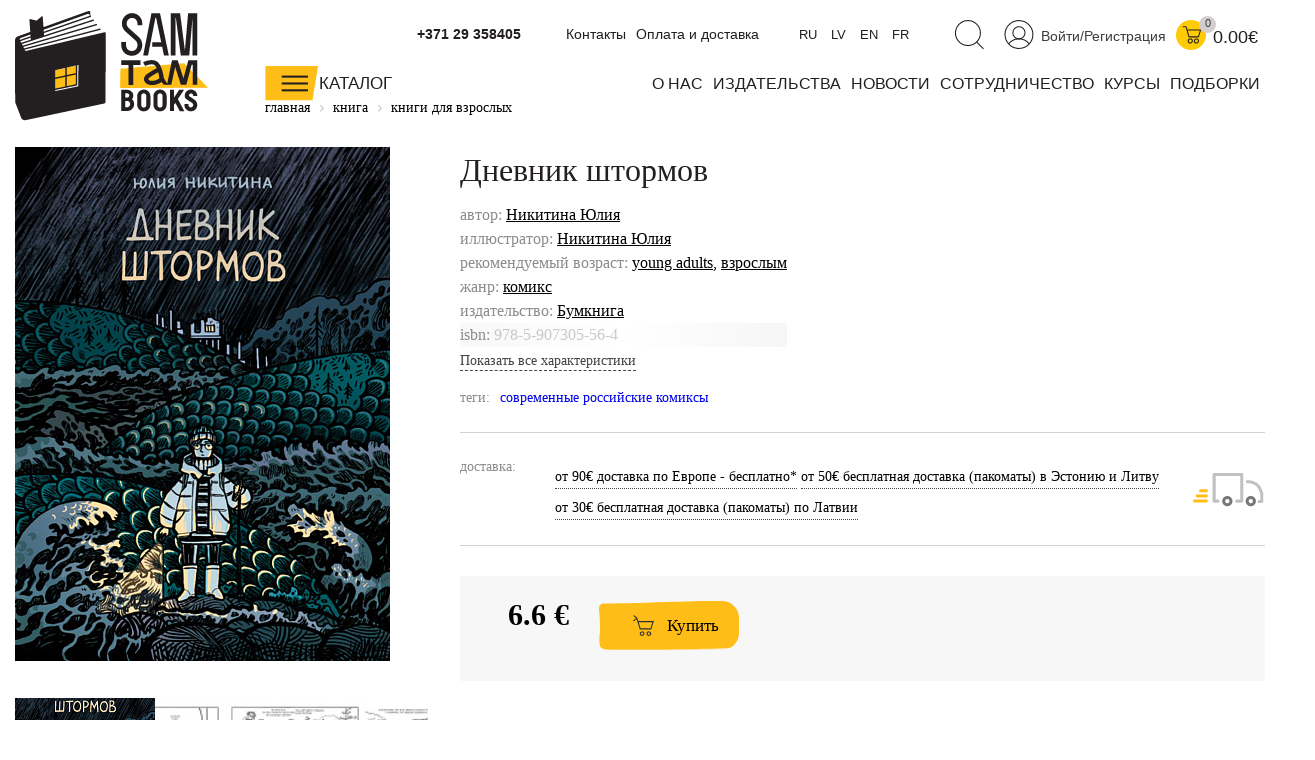

--- FILE ---
content_type: text/html; charset=UTF-8
request_url: https://samtambooks.com/book/dnevnik-shtormov/
body_size: 39380
content:
<!DOCTYPE html>
<html>
<head>
    <meta http-equiv="Content-Type" content="text/html;charset=UTF-8">
    
    <meta charset="utf-8">
    <title>
        Дневник штормов - купить книгу в интернет-магазине SamTamBooks    </title>
    <meta name="viewport" content="width=device-width, initial-scale=1.0">
    <meta content="ie=edge" http-equiv="x-ua-compatible">
    <meta name="google-site-verification" content="7_W93Y4oDfMFuvPd9TS5zdRCd0S-WiwSU0HceEcdr6Y"/>
    <meta name="yandex-verification" content="aebcd4a7cc13d2c4"/>
      
    <meta http-equiv="Content-Type" content="text/html; charset=UTF-8" />
<meta name="keywords" content="купить Дневник штормов интернет Книги в европе на русскрм языке магазин цена стоимость заказать доставка " />
<meta name="description" content="Закажите книгу Дневник штормов по низкой цене. Интернет-магазин SamTamBooks детских книг: доставка по Европе и всему миру." />
<script type="text/javascript" data-skip-moving="true">(function(w, d, n) {var cl = "bx-core";var ht = d.documentElement;var htc = ht ? ht.className : undefined;if (htc === undefined || htc.indexOf(cl) !== -1){return;}var ua = n.userAgent;if (/(iPad;)|(iPhone;)/i.test(ua)){cl += " bx-ios";}else if (/Windows/i.test(ua)){cl += ' bx-win';}else if (/Macintosh/i.test(ua)){cl += " bx-mac";}else if (/Linux/i.test(ua) && !/Android/i.test(ua)){cl += " bx-linux";}else if (/Android/i.test(ua)){cl += " bx-android";}cl += (/(ipad|iphone|android|mobile|touch)/i.test(ua) ? " bx-touch" : " bx-no-touch");cl += w.devicePixelRatio && w.devicePixelRatio >= 2? " bx-retina": " bx-no-retina";var ieVersion = -1;if (/AppleWebKit/.test(ua)){cl += " bx-chrome";}else if (/Opera/.test(ua)){cl += " bx-opera";}else if (/Firefox/.test(ua)){cl += " bx-firefox";}ht.className = htc ? htc + " " + cl : cl;})(window, document, navigator);</script>


<link href="/bitrix/js/ui/design-tokens/dist/ui.design-tokens.css?168215759324720" type="text/css"  rel="stylesheet" />
<link href="/bitrix/js/ui/fonts/opensans/ui.font.opensans.css?16821160942555" type="text/css"  rel="stylesheet" />
<link href="/bitrix/js/main/popup/dist/main.popup.bundle.css?169822966929861" type="text/css"  rel="stylesheet" />
<link href="/bitrix/cache/css/s1/samokat/page_01bab8c8a22eda9178deeec86b8a69ce/page_01bab8c8a22eda9178deeec86b8a69ce_v1.css?17576681795894" type="text/css"  rel="stylesheet" />
<link href="/bitrix/cache/css/s1/samokat/template_c699623bd0d6401ed17f4cd0b48263d7/template_c699623bd0d6401ed17f4cd0b48263d7_v1.css?1761137160247735" type="text/css"  data-template-style="true" rel="stylesheet" />
<link href="/bitrix/panel/main/popup.css?168215755922696" type="text/css"  data-template-style="true"  rel="stylesheet" />







<!-- dev2fun module opengraph -->
<meta property="og:title" content="Дневник штормов"/>
<meta property="og:description" content="&laquo;Дневник штормов&raquo; &mdash; комикс о путешествии Юлии Никитиной из Салехарда к Карскому морю. Несмотря на постоянное чувство беспокойства, она отправляется на поиски уд..."/>
<meta property="og:url" content="https://samtambooks.com/book/dnevnik-shtormov/"/>
<meta property="og:type" content="website"/>
<meta property="og:image" content="https://samtambooks.com/upload/iblock/b0f/2vrhu5teli6j4wmt3tlvq5ef8zbxoe0c.jpg"/>
<meta property="og:image:type" content="image/jpeg"/>
<meta property="og:image:width" content="747"/>
<meta property="og:image:height" content="1024"/>
<!-- /dev2fun module opengraph -->



                                                                                    
            
            
    <link href="/bitrix/css/main/bootstrap.css" type="text/css" rel="stylesheet"/>
            
    <link rel="icon" href="/bitrix/templates/samokat/favicon.svg" type="image/x-icon"/>
    <!--[if lt IE 9]>
    <![endif]-->
    <!-- Google tag (gtag.js) -->
        </head>
<body>



            <div id="panel">
            </div>
    <header class="header">
        <div class="container">
            <div class="head_logo_left">
                <a href="/">
                    <svg width="194" height="111" viewBox="0 0 194 111" fill="none" xmlns="http://www.w3.org/2000/svg">
                        <path d="M169.137 53.1933L105.466 58.8396L105.071 77.9328L193.167 77.7353L169.137 53.1933Z"
                              fill="#FFBD17"/>
                        <path d="M73.4644 3.60672L3.50092 28.9925L4.64094 91.263L77.0011 82.6185L87.5935 22.6909L73.4644 3.60672Z"
                              fill="white"/>
                        <path d="M40.251 60.2758V78.8843L60.8343 74.5935V55.5631L40.251 60.2758Z" fill="#FFBD17"/>
                        <path d="M89.281 22.287L11.3913 40.8236C10.7539 40.9672 9.99991 41.0301 9.61392 39.7285C9.61392 39.7285 9.61392 39.7285 9.61392 39.7105L85.1608 19.9261C85.5378 19.8274 85.7622 19.4414 85.6545 19.0644C85.5558 18.6874 85.1698 18.463 84.7927 18.5707L9.01249 38.4269L8.30334 36.9188L81.5702 15.3301C81.9382 15.2224 82.1536 14.8274 82.0459 14.4594C81.9382 14.0914 81.5522 13.8759 81.1752 13.9836L7.65702 35.6531L6.84913 34.0732L78.4732 10.8957C78.8413 10.779 79.0477 10.384 78.9221 10.016C78.8054 9.64795 78.4104 9.45047 78.0424 9.56716L29.0931 25.4018L28.9225 23.1038L75.6725 6.96396C76.0406 6.83829 76.2291 6.44332 76.1034 6.07528C75.9957 5.77905 75.7174 5.59952 75.4122 5.60849L75.2237 2.12558C75.2237 2.12558 75.2237 2.04479 75.2237 2.00889C75.2147 1.91014 75.1968 1.8114 75.1609 1.72164C74.9365 1.09328 74.1196 0.752166 73.5002 0.976581L68.2758 2.86166L28.4917 17.1344L27.7376 6.73057C27.7017 6.25481 27.1452 6.01244 26.7771 6.32662L21.8759 10.411C21.7323 10.5277 21.5438 10.5725 21.3643 10.5277L15.1525 9.07345C14.7665 8.98369 14.4074 9.28889 14.4343 9.68386L15.2692 21.883L2.5673 26.4431C1.58886 26.8112 0.816871 27.5383 0.394972 28.4988C0.197487 28.9476 0.0897683 29.4234 0.0718152 29.9081C0.0179557 30.0158 2.55289e-06 30.1415 0.00897913 30.2672L0.143628 90.6975C0.143628 91.9273 0.314183 92.6633 0.511667 93.2109L1.06822 94.5305L6.16691 107.771C6.75936 109.261 8.20459 110.213 9.76652 110.213C9.98196 110.213 10.2064 110.195 10.4218 110.159C10.4308 110.159 10.4487 110.159 10.4577 110.159L12.3338 109.764C12.4774 109.764 12.6211 109.746 12.7647 109.728L88.6796 93.6238C88.904 93.5879 89.1105 93.5341 89.29 93.4802H89.3439C89.5503 93.4264 89.7388 93.3276 89.8914 93.193C90.3223 92.8967 90.5378 92.4299 90.5647 91.658L90.7173 23.2654C90.6904 22.4396 89.9094 22.1344 89.2721 22.287H89.281ZM73.4643 3.60672L74.9993 5.70724L28.8148 21.6586L28.6712 19.7466L73.4643 3.60672V3.60672ZM4.65885 29.5939C4.62294 29.3246 4.65885 29.0553 4.76656 28.804C4.91019 28.4718 5.17051 28.2295 5.46674 28.1128L15.4397 24.5221L15.5564 26.2367L4.78452 29.953L4.64987 29.5939H4.65885ZM5.4039 31.2276L15.6641 27.6819L15.7988 29.6927L6.21179 32.7985L5.41288 31.2187L5.4039 31.2276ZM51.6692 65.0693V57.5739L60.7894 55.4913V63.1125L51.6782 65.0693H51.6692ZM60.7804 64.5756V74.2793L51.6692 76.1823V66.5415L60.7804 64.5846V64.5756ZM50.2329 76.4786L40.2061 78.5701L40.1702 69.0011L50.224 66.8467V76.4786H50.2329ZM50.2329 57.906V65.3745L40.1792 67.5379L40.1522 60.204L50.2329 57.906V57.906ZM63.3298 76.317L40.224 81.0566V80.0333L62.2167 75.4463V55.1682L63.4016 54.8989L63.3298 76.317Z"
                              fill="#231F20"/>
                        <path d="M142.871 52.2328C137.71 47.556 128.482 51.9905 128.096 52.179L130.089 55.9671C131.857 55.1053 137.458 53.1395 139.864 55.3297C140.546 55.9491 141.166 56.9365 141.713 58.1304C138.948 59.6834 134.343 62.3315 132.108 63.9652C128.419 66.6582 128.401 70.0244 130.008 72.1608C131.39 73.992 133.984 75.1141 137.144 75.1141C139.99 75.1141 143.275 74.1895 146.543 72.08L148.984 74.8538H153.078L148.832 68.1303C148.473 65.3566 146.982 55.9671 142.88 52.2418L142.871 52.2328ZM144.388 68.3548C139.191 71.8825 134.64 71.0836 133.554 69.6564C132.925 68.8305 134.182 67.7623 134.756 67.3494C136.615 65.9939 140.465 63.7587 143.158 62.2327C143.76 64.3781 144.191 66.6133 144.424 68.4176L144.388 68.3548V68.3548Z"
                              fill="#231F20"/>
                        <path d="M173.311 50.3298L168.454 68.4176L162.674 50.3298H156.982L152.009 74.8449H156.273L160.169 56.9097L165.896 74.8449H171.282L176.704 54.6386H177.844V74.8718H182.251V50.3298H173.311Z"
                              fill="#231F20"/>
                        <path d="M125.555 50.3298H106.274V55.0515H113.608V74.8897H118.365V55.0515H125.555V50.3298Z"
                              fill="#231F20"/>
                        <path d="M174.235 45.4824H165.797C165.797 45.4824 165.77 45.4735 165.77 45.4555L160.923 8.05012H160.429V45.4465C160.429 45.4465 160.42 45.4735 160.402 45.4735H155.699C155.699 45.4735 155.672 45.4645 155.672 45.4465V3.32844C155.672 3.32844 155.681 3.30151 155.699 3.30151H165.07C165.07 3.30151 165.097 3.31049 165.097 3.32844L169.837 39.9349C169.846 40.0067 169.945 40.0067 169.954 39.9349L173.113 3.32844C173.113 3.32844 173.122 3.30151 173.14 3.30151H182.234C182.234 3.30151 182.26 3.31049 182.26 3.32844V45.4465C182.26 45.4465 182.251 45.4735 182.234 45.4735H177.53C177.53 45.4735 177.503 45.4645 177.503 45.4465V8.65155C177.503 8.65155 177.458 8.61565 177.449 8.65155L174.244 45.4555C174.244 45.4555 174.235 45.4824 174.217 45.4824H174.235Z"
                              fill="#231F20"/>
                        <path d="M145.026 3.30151H136.435L128.186 45.5004H133.024L140.421 7.69106H141.085L146.211 32.242H137.243V36.856H147.171L148.975 45.5004H153.832L145.026 3.30151Z"
                              fill="#231F20"/>
                        <path d="M111.947 101.083H106.319V79.8448C106.319 79.8448 110.349 79.8268 112.36 79.8358C115.627 79.8538 118.284 82.439 118.284 85.5988C118.284 86.9632 117.791 88.211 116.974 89.1984C118.329 90.4192 119.182 92.1607 119.182 94.0906C119.182 97.9416 115.933 101.074 111.938 101.074L111.947 101.083ZM110.358 97.3491H111.947C113.715 97.3491 115.161 95.8411 115.161 93.9829C115.161 92.3133 113.859 90.9578 112.261 90.9578H110.358V97.3491V97.3491ZM110.358 87.5288H112.333C113.392 87.5288 114.254 86.5862 114.254 85.4282C114.254 84.2703 113.392 83.3367 112.342 83.3277C111.651 83.3277 110.959 83.3277 110.358 83.3277V87.5288V87.5288Z"
                              fill="#231F20"/>
                        <path d="M145.035 101.398C141.399 101.398 138.437 98.4353 138.437 94.7997V86.1643C138.437 82.5288 141.399 79.5665 145.035 79.5665C148.67 79.5665 151.632 82.5288 151.632 86.1643V94.7997C151.632 98.4353 148.67 101.398 145.035 101.398ZM145.035 83.3277C143.616 83.3277 142.467 84.5216 142.467 85.9937V94.9703C142.467 96.4425 143.616 97.6363 145.035 97.6363C146.453 97.6363 147.602 96.4425 147.602 94.9703V85.9937C147.602 84.5216 146.453 83.3277 145.035 83.3277Z"
                              fill="#231F20"/>
                        <path d="M128.796 101.398C125.16 101.398 122.198 98.4353 122.198 94.7997V86.1643C122.198 82.5288 125.16 79.5665 128.796 79.5665C132.431 79.5665 135.394 82.5288 135.394 86.1643V94.7997C135.394 98.4353 132.431 101.398 128.796 101.398ZM128.796 83.3277C127.378 83.3277 126.229 84.5216 126.229 85.9937V94.9703C126.229 96.4425 127.378 97.6363 128.796 97.6363C130.214 97.6363 131.363 96.4425 131.363 94.9703V85.9937C131.363 84.5216 130.214 83.3277 128.796 83.3277Z"
                              fill="#231F20"/>
                        <path d="M175.824 101.317C172.278 101.317 169.397 98.4981 169.397 95.0331V93.956H173.436V95.0331C173.436 96.2809 174.514 97.4478 175.833 97.4478C177.153 97.4478 178.23 96.2809 178.23 95.0331C178.23 94.1445 177.763 93.3096 176.991 92.8159L171.866 89.5395C170.528 88.6867 169.738 87.2415 169.738 85.6796C169.738 82.3044 172.548 79.5575 176.004 79.5575C179.46 79.5575 182.269 82.3044 182.269 85.6796V86.1194H178.23V85.6796C178.23 84.5126 177.234 83.4623 176.004 83.4623C174.11 83.4623 173.338 85.6436 174.783 86.5593L179.172 89.4497C181.111 90.6885 182.269 92.78 182.269 95.0421C182.269 98.5071 179.388 101.326 175.842 101.326L175.824 101.317Z"
                              fill="#231F20"/>
                        <path d="M117.073 45.7428H116.471C110.87 45.7428 106.31 41.1109 106.31 35.4287V31.9278H111.094V35.4287C111.094 38.4807 113.509 40.9583 116.471 40.9583H117.073C120.035 40.9583 122.45 38.4807 122.45 35.4287V34.7465C122.45 33.1486 121.776 31.6226 120.6 30.5724L110.358 21.4073C108.168 19.4504 106.911 16.6317 106.911 13.6695V13.4181C106.911 7.72697 111.471 3.10403 117.073 3.10403C122.674 3.10403 127.234 7.73595 127.234 13.4181V15.2134H122.45V13.4181C122.45 10.3661 120.035 7.88855 117.073 7.88855C114.11 7.88855 111.696 10.3661 111.696 13.4181V13.6695C111.696 15.2673 112.369 16.7933 113.545 17.8436L123.787 27.0087C125.977 28.9656 127.234 31.7842 127.234 34.7465V35.4287C127.234 41.1198 122.674 45.7428 117.073 45.7428Z"
                              fill="#231F20"/>
                        <path d="M162.88 89.0458L169.047 79.8178H164.2L159.038 87.5467V79.8178H154.999V101.119H159.038V94.7997L160.34 92.8608L164.738 101.128H169.307L162.88 89.0458Z"
                              fill="#231F20"/>
                    </svg>

                </a>
            </div>
            <div class="head-right">
                <div class="statbar">
                                        <div id="cart-bid" class="bar-cart">
                        <div id="bx_basketFKauiI" class="icons_right">
		<a href="/personal/">
        <svg width="30" height="29" viewBox="0 0 30 29" fill="none" xmlns="http://www.w3.org/2000/svg">
            <path d="M14.9417 28.4414C22.6359 28.4414 28.8733 22.2039 28.8733 14.5097C28.8733 6.81547 22.6359 0.578064 14.9417 0.578064C7.24744 0.578064 1.01001 6.81547 1.01001 14.5097C1.01001 22.2039 7.24744 28.4414 14.9417 28.4414Z" stroke="#231F20" stroke-width="1.04128" stroke-miterlimit="10"/>
            <path d="M14.9417 18.8634C18.3079 18.8634 21.0368 16.1345 21.0368 12.7683C21.0368 9.40205 18.3079 6.67319 14.9417 6.67319C11.5755 6.67319 8.84656 9.40205 8.84656 12.7683C8.84656 16.1345 11.5755 18.8634 14.9417 18.8634Z" stroke="#231F20" stroke-width="1.04128" stroke-miterlimit="10"/>
            <path d="M4.48401 24.0967C6.8628 20.919 10.6599 18.8633 14.9417 18.8633C19.2236 18.8633 22.886 20.8472 25.2738 23.9351" stroke="#231F20" stroke-width="1.04128" stroke-miterlimit="10"/>
        </svg>

    </a>
<a href="/auth/" class="bar-enter">Войти/Регистрация</a>
	<a class="header-cart" href="/personal/cart/">
        <svg width="19" height="18" viewBox="0 0 19 18" fill="none" xmlns="http://www.w3.org/2000/svg">
            <path d="M8.26092 17.0338C9.39126 17.0338 10.3075 16.1175 10.3075 14.9872C10.3075 13.8568 9.39126 12.9405 8.26092 12.9405C7.13058 12.9405 6.21423 13.8568 6.21423 14.9872C6.21423 16.1175 7.13058 17.0338 8.26092 17.0338Z" stroke="#231F20" stroke-width="1.04128" stroke-miterlimit="10"/>
            <path d="M14.4098 17.0338C15.5402 17.0338 16.4565 16.1175 16.4565 14.9872C16.4565 13.8568 15.5402 12.9405 14.4098 12.9405C13.2795 12.9405 12.3632 13.8568 12.3632 14.9872C12.3632 16.1175 13.2795 17.0338 14.4098 17.0338Z" stroke="#231F20" stroke-width="1.04128" stroke-miterlimit="10"/>
            <path d="M0.756592 0.651581H3.27895C3.80857 0.651581 4.26638 1.00167 4.40103 1.51333L6.81578 10.5527C6.86964 10.7502 7.04916 10.8849 7.25562 10.8849H16.1245C16.322 10.8849 16.5015 10.7502 16.5553 10.5617L18.4494 4.25119C18.4763 4.15245 18.4045 4.06268 18.3057 4.06268H4.84985" stroke="#231F20" stroke-width="1.04128" stroke-miterlimit="10"/>
        </svg>

		<span class='header-cart-label'>
										0
					</span>
		
	</a>
	<a href='/personal/cart/'>
	    		<div class="sum_title">
            			0.00€		</div>
		</a>
	
	

</div>
                    </div>
                    <div class="bar-search">
                        <a href='javascript:void(0)' class='search-header-link js-search'>
                            <svg width="30" height="30" viewBox="0 0 30 30" fill="none"
                                 xmlns="http://www.w3.org/2000/svg">
                                <path d="M13.9421 25.515C20.8283 25.515 26.4106 19.9327 26.4106 13.0465C26.4106 6.16039 20.8283 0.578064 13.9421 0.578064C7.05597 0.578064 1.47363 6.16039 1.47363 13.0465C1.47363 19.9327 7.05597 25.515 13.9421 25.515Z"
                                      stroke="#231F20" stroke-width="1.04128" stroke-miterlimit="10"/>
                                <path d="M22.5237 21.9782L29.4177 28.8722" stroke="#231F20" stroke-width="1.04128"
                                      stroke-miterlimit="10"/>
                            </svg>

                        </a>
                    </div>
                    <div class="bar-lang">
                        <a href='javascript:void(0)' class='lang-link' data-google-lang="ru">
                            RU
                        </a>
                        <a href='javascript:void(0)' class='lang-link' data-google-lang="lv">
                            LV
                        </a>
                        <a href='javascript:void(0)' class='lang-link' data-google-lang="en">
                            EN
                        </a>
                        <a href='javascript:void(0)' class='lang-link' data-google-lang="fr">
                            FR
                        </a>
                    </div>
                    
                    
	<ul class="head-menu-top">
									<li>
					<a href="/contacts/">
						Контакты					</a>
				</li>
						
									<li>
					<a href="/pay-delivery/">
						Оплата и доставка					</a>
				</li>
						
			</ul>
                    <div class="topphones">
                                                <a href="tel:+37129358405">+371 29 358405</a>
                                            </div>
                    <div style='clear:both!important;'></div>
                </div>

                

                <div class="header_wrapper">
                    <a href="/catalog/" style="color:#231F20">
                        <div class="head_catalog js-mainGoodsCatalogButton">
                            <svg width="54" height="35" viewBox="0 0 54 35" fill="none"
                                 xmlns="http://www.w3.org/2000/svg"
                                 style="float: left;">
                                <path d="M53.0449 0.0119629H0.388306V34.3115H47.5L53.0449 0.0119629Z" fill="#FFBD17"/>
                                <path d="M42.9732 10.6223H16.6719" stroke="#231F20" stroke-width="2.08257"
                                      stroke-miterlimit="10"/>
                                <path d="M42.9732 17.4714H16.6719" stroke="#231F20" stroke-width="2.08257"
                                      stroke-miterlimit="10"/>
                                <path d="M42.9732 24.3205H16.6719" stroke="#231F20" stroke-width="2.08257"
                                      stroke-miterlimit="10"/>
                            </svg>

                            <div class="head_cat_name">Каталог</div>

                        </div>
                    </a>
                    
	<ul class="head-menu-main">
									<li>
					<a href="/about/">
						О нас					</a>
				</li>
						
									<li>
					<a href="/publishers/">
						издательства					</a>
				</li>
						
									<li>
					<a href="/news/">
						новости					</a>
				</li>
						
									<li>
					<a href="/sotrudnichetstvo/">
						сотрудничество					</a>
				</li>
						
									<li>
					<a href="/online-atelier/">
						курсы					</a>
				</li>
						
									<li>
					<a href="/tematicheskie-podborki/">
						подборки					</a>
				</li>
						
			</ul>
                </div>
            </div>
            <div class="main-catalog-sub">
                <div class="main-catalog-sub__col">
                    <div class="main-catalog-sub__label"><a href="/catalog/knigi-malyshy-doshkolniki/">малышам и
                            дошкольникам</a></div>
                    <a href="/catalog/knigi-malyshy-doshkolniki/vimmelbukhi/">Виммельбухи</a>
<a href="/catalog/knigi-malyshy-doshkolniki/detskiy-detektiv-knigi/">Детский детектив</a>
<a href="/catalog/knigi-malyshy-doshkolniki/detskie-knigi-karton/">Книги из картона</a>
<a href="/catalog/knigi-malyshy-doshkolniki/knizhki-kartinki/">Книжки-картинки</a>
<a href="/catalog/knigi-malyshy-doshkolniki/novogodnie-knigi/">Новогодние книги</a>
<a href="/catalog/knigi-malyshy-doshkolniki/knigi-pervoe-chtenie/">Первое чтение</a>
<a href="/catalog/knigi-malyshy-doshkolniki/pervye-knigi/">Первые книги</a>
<a href="/catalog/knigi-malyshy-doshkolniki/knigi-stikhi-malyshi-poeziya/">Поэзия для малышей</a>
<a href="/catalog/knigi-malyshy-doshkolniki/razvivayuschie-knigi-deti/">Развивающие книги</a>
<a href="/catalog/knigi-malyshy-doshkolniki/knigi-semeynoe-chtenie-deti/">Семейное чтение</a>
<a href="/catalog/knigi-malyshy-doshkolniki/knigi-obuchenie-schetu/">Учимся считать</a>
<a href="/catalog/knigi-malyshy-doshkolniki/knigi-obuchenie-chteniyu-detey/">Учимся читать</a>
<a href="/catalog/knigi-malyshy-doshkolniki/knigi-noch-malysh-skazki/">Читаем на ночь</a>
                </div>
                <div class="main-catalog-sub__col">
                    <div class="main-catalog-sub__label"><a href="/catalog/knigi-shkolnik/">младшим школьникам</a></div>
                    <a href="/catalog/knigi-shkolnik/veselye-knigi-deti/">Веселые книги</a>
<a href="/catalog/knigi-shkolnik/detektivy-dlya-detey/">Детективы для детей</a>
<a href="/catalog/knigi-shkolnik/knigi-druzhba-deti/">Книги о дружбе</a>
<a href="/catalog/knigi-shkolnik/knigi-zhivotnye-deti/">Книги о животных</a>
<a href="/catalog/knigi-shkolnik/knigi-o-seme/">Книги о семье</a>
<a href="/catalog/knigi-shkolnik/komiksy-deti/">Комиксы</a>
<a href="/catalog/knigi-shkolnik/poznavatelnye-knigi-deti/">Познавательные книги</a>
<a href="/catalog/knigi-shkolnik/poeziya-stikhi-deti-knigi/">Поэзия для детей</a>
<a href="/catalog/knigi-shkolnik/knigi-samostoyatelnoe-chtenie/">Самостоятельное чтение</a>
<a href="/catalog/knigi-shkolnik/roald-dal-knigi-skazki/">Сказки Роальда Даля</a>
<a href="/catalog/knigi-shkolnik/knigi-detskaya-fantastika/">Фантастика для детей</a>
<a href="/catalog/knigi-shkolnik/knigi-shkola/">Школьные рассказы</a>
                </div>
                <div class="main-catalog-sub__col">
                    <div class="main-catalog-sub__label"><a href="/catalog/knigi-podrostki/">подросткам</a></div>
                    <a href="/catalog/knigi-podrostki/graficheskie-romany/">Графический роман </a>
<a href="/catalog/knigi-podrostki/detektiv-i-priklyucheniya/">Детектив и приключения</a>
<a href="/catalog/knigi-podrostki/antiutopii-podrostok-knigi/">Книги антиутопии</a>
<a href="/catalog/knigi-podrostki/knigi-lyubov-romany-podrostok/">Книги о любви</a>
<a href="/catalog/knigi-podrostki/knigi-psikhologiya-podrostok/">Книги о психологии для подростков</a>
<a href="/catalog/knigi-podrostki/knigi-otnosheniya-podrostok/">Книги про отношения</a>
<a href="/catalog/knigi-podrostki/knigi-podrostkovye-problemy/">Подростковые проблемы</a>
<a href="/catalog/knigi-podrostki/knigi-polovoe-sexualnoe-vospitanie/">Сексуальное воспитание</a>
<a href="/catalog/knigi-podrostki/smeshnye-knigi-podrostok/">Смешные книги</a>
<a href="/catalog/knigi-podrostki/fentezi-fantastika-podrostok/">Фантастика для подростков</a>
                    <a href="/news/gde-ya-sam-tam-books/">ГДЕ Я? × SAM TAM BOOKS</a>
                </div>
                <div class="main-catalog-sub__col">
                    <div class="main-catalog-sub__label"><a href="/catalog/knigi-vzroslye/">взрослым</a></div>
                    <a href="/catalog/knigi-vzroslye/knigi-detskaya-psikhologiya/">Детская психология</a>
<a href="/catalog/knigi-vzroslye/knigi-roditeli/">Книги для родителей </a>
<a href="/catalog/knigi-vzroslye/knigi-uchitel-vospitatel-pedagogika/">Книги для учителя</a>
<a href="/catalog/knigi-vzroslye/detskie-knigi-inostrannye-illyustratory/">Книги зарубежных иллюстраторов</a>
<a href="/catalog/knigi-vzroslye/knigi-o-voyne/">Книги о войне</a>
<a href="/catalog/knigi-vzroslye/knigi-vospitanie-detey/">Книги по воспитанию</a>
<a href="/catalog/knigi-vzroslye/detskie-knigi-russkie-illyustratory/">Книги русских иллюстраторов</a>
<a href="/catalog/knigi-vzroslye/knigi-psikhologiya-podrostkovyj-vozrast/">Психология подростков</a>
<a href="/catalog/knigi-vzroslye/sovremennyy-komiks/">Современный комикс</a>
                </div>
                <div class="main-catalog-sub__col">
                    <div class="main-catalog-sub__label"><a href="/catalog/nauchno-populyarnye-knigi/">научно-популярные
                            книги</a></div>
                    <a href="/catalog/nauchno-populyarnye-knigi/biologiya/">Биология</a>
<a href="/catalog/nauchno-populyarnye-knigi/geografiya/">География</a>
<a href="/catalog/nauchno-populyarnye-knigi/iskusstvo/">Искусство</a>
<a href="/catalog/nauchno-populyarnye-knigi/istoriya/">История</a>
<a href="/catalog/nauchno-populyarnye-knigi/literatura/">Литература</a>
<a href="/catalog/nauchno-populyarnye-knigi/matematika/">Математика</a>
<a href="/catalog/nauchno-populyarnye-knigi/politologiya/">Политология</a>
<a href="/catalog/nauchno-populyarnye-knigi/psikhologiya/">Психология</a>
<a href="/catalog/nauchno-populyarnye-knigi/fizika/">Физика</a>
<a href="/catalog/nauchno-populyarnye-knigi/khimiya/">Химия</a>
<a href="/catalog/nauchno-populyarnye-knigi/ekologiya/">Экология</a>
<a href="/catalog/nauchno-populyarnye-knigi/ekonomika/">Экономика</a>
                </div>
                <div class="main-catalog-sub__col">
                    <div class="main-catalog-sub__label"><a href="/catalog/ne-knizhki/">не книжки
                            </a></div>
                    <a href="/catalog/ne-knizhki/podarochnye-sertifikaty/">Подарочные сертификаты</a>
<a href="/catalog/ne-knizhki/kalendari/">Календари</a>
                </div>
            </div>
        </div>
    </header>
    <div class='header_search_panel js-descop' style='display:none;'>
        <div class="container">
            <div id="smart-title-search-head" class="bx-searchtitle theme-blue" style="max-width: 700px;
    margin: 0 auto;">
	<form action="/search/">
		<div class="bx-input-group">
			<input id="smart-title-search-input-head" class="input-search-new-main" placeholder="Поиск по книгам, авторам, событиям" type="text" name="q" value="" autocomplete="off" class="bx-form-control"/>
            <button class="" type="submit" id="search-new-button-main">Найти</button>
			<span class="bx-input-group-btn">
				<span class="bx-searchtitle-preloader view" id="smart-title-search-head_preloader_item"></span>

			</span>
		</div>
	</form>

	</div>


	<style>
		.bx-searchtitle .bx-input-group .bx-form-control, .bx_smart_searche .bx_item_block.all_result .all_result_button, .bx-searchtitle .bx-input-group-btn button, .bx_smart_searche .bx_item_block_hrline {
			border-color: #fece17 !important;
		}
		.bx_smart_searche .bx_item_block.all_result .all_result_button, .bx-searchtitle .bx-input-group-btn button {
			background-color: #fece17  !important;
		}
		.bx_smart_searche .bx_item_block_href_category_name, .bx_smart_searche .bx_item_block_item_name b, .bx_smart_searche .bx_item_block_item_simple_name b {
			color: #fece17  !important;
		}
	</style>

        </div>
    </div>
        <div class='header-mobile'>
        <div class='container'>
            <div class="header_wrapper-mobile header-mobile-fixed">
                <div class="header-panel-sticky">
                    <div class="left">
                        <div class="head_menu-gamburger">
                            <span></span>

                        </div>


                    </div>
                    <div class="right">
                        <a href='/' class='ya-mobil-logo'><img src='/bitrix/templates/samokat/images/logo.png'></a>
                        <div>
                            <a href='javascript:void(0)' class='search-header-link js-search-mobil'>
                                <img src='/bitrix/templates/samokat/img/Group_8.svg'>
                            </a>
                        </div>
                                            </div>
                    <div id="bx_basketT0kNhm" class="icons_right">
	<!--'start_frame_cache_bx_basketT0kNhm'-->
	<a class="header-cart" href="/personal/cart/">
		<svg class="icons_social icon_cart">
			<use xlink:href="#cart"></use>
		</svg>
		<span class='header-cart-label'>
										0
					</span>
	</a>
	<a href='/personal/cart/'>
			<div class="sum_title">
			0.00		</div>
		</a>
	

<!--'end_frame_cache_bx_basketT0kNhm'--></div>
                </div>

            </div>
        </div>
        
        <div class="header_menu-mobile">
            <div class="header_wrapper-mobile header-mobile-fixed">
                <div class="left">
                    <div class="head_menu-gamburger">

                    </div>
                                    </div>
                <div class='right'>
                    <div id="bx_basketpCwjw4" class="icons_right">
	<!--'start_frame_cache_bx_basketpCwjw4'-->
	<a class="header-cart" href="/personal/cart/">
		<svg class="icons_social icon_cart">
			<use xlink:href="#cart"></use>
		</svg>
		<span class='header-cart-label'>
										0
					</span>
	</a>
	<a href='/personal/cart/'>
			<div class="sum_title">
			0.00		</div>
		</a>
	

<!--'end_frame_cache_bx_basketpCwjw4'--></div>
                </div>
            </div>
            <div style="display: flex;" class='mobil_auth_link'>
                <a href="" class='mobil_auth_link_personal'>
                    <svg class="icons_social" style="width:25px;height:25px;">
                        <use xlink:href="#user"></use>
                    </svg>
                </a>
                                    <a href="/auth/" style="color: #231f20;">Войти/Регистрация</a>
                            </div>
            <div class="container">
                <div class="mobile-menu-nav">
                    <div class="ya_mobil_separet_element">
                        <a href='/catalog/'>каталог изданий</a>
                    </div>
                    <div class="mobile-menu-nav__elem">
                        <div class="mobile-menu-nav__control js-mobileMenuNavToggle">малышам и дошкольникам</div>
                        <div class="mobile-menu-nav__sub">
                            <a href="/catalog/knigi-malyshy-doshkolniki/vimmelbukhi/">Виммельбухи</a>
<a href="/catalog/knigi-malyshy-doshkolniki/detskiy-detektiv-knigi/">Детский детектив</a>
<a href="/catalog/knigi-malyshy-doshkolniki/detskie-knigi-karton/">Книги из картона</a>
<a href="/catalog/knigi-malyshy-doshkolniki/knizhki-kartinki/">Книжки-картинки</a>
<a href="/catalog/knigi-malyshy-doshkolniki/novogodnie-knigi/">Новогодние книги</a>
<a href="/catalog/knigi-malyshy-doshkolniki/knigi-pervoe-chtenie/">Первое чтение</a>
<a href="/catalog/knigi-malyshy-doshkolniki/pervye-knigi/">Первые книги</a>
<a href="/catalog/knigi-malyshy-doshkolniki/knigi-stikhi-malyshi-poeziya/">Поэзия для малышей</a>
<a href="/catalog/knigi-malyshy-doshkolniki/razvivayuschie-knigi-deti/">Развивающие книги</a>
<a href="/catalog/knigi-malyshy-doshkolniki/knigi-semeynoe-chtenie-deti/">Семейное чтение</a>
<a href="/catalog/knigi-malyshy-doshkolniki/knigi-obuchenie-schetu/">Учимся считать</a>
<a href="/catalog/knigi-malyshy-doshkolniki/knigi-obuchenie-chteniyu-detey/">Учимся читать</a>
<a href="/catalog/knigi-malyshy-doshkolniki/knigi-noch-malysh-skazki/">Читаем на ночь</a>
                        </div>
                    </div>
                    <div class="mobile-menu-nav__elem">
                        <div class="mobile-menu-nav__control js-mobileMenuNavToggle">младшим школьникам</div>
                        <div class="mobile-menu-nav__sub">
                            <a href="/catalog/knigi-shkolnik/veselye-knigi-deti/">Веселые книги</a>
<a href="/catalog/knigi-shkolnik/detektivy-dlya-detey/">Детективы для детей</a>
<a href="/catalog/knigi-shkolnik/knigi-druzhba-deti/">Книги о дружбе</a>
<a href="/catalog/knigi-shkolnik/knigi-zhivotnye-deti/">Книги о животных</a>
<a href="/catalog/knigi-shkolnik/knigi-o-seme/">Книги о семье</a>
<a href="/catalog/knigi-shkolnik/komiksy-deti/">Комиксы</a>
<a href="/catalog/knigi-shkolnik/poznavatelnye-knigi-deti/">Познавательные книги</a>
<a href="/catalog/knigi-shkolnik/poeziya-stikhi-deti-knigi/">Поэзия для детей</a>
<a href="/catalog/knigi-shkolnik/knigi-samostoyatelnoe-chtenie/">Самостоятельное чтение</a>
<a href="/catalog/knigi-shkolnik/roald-dal-knigi-skazki/">Сказки Роальда Даля</a>
<a href="/catalog/knigi-shkolnik/knigi-detskaya-fantastika/">Фантастика для детей</a>
<a href="/catalog/knigi-shkolnik/knigi-shkola/">Школьные рассказы</a>
                        </div>
                    </div>
                    <div class="mobile-menu-nav__elem">
                        <div class="mobile-menu-nav__control js-mobileMenuNavToggle">подросткам</div>
                        <div class="mobile-menu-nav__sub">
                            <a href="/catalog/knigi-podrostki/graficheskie-romany/">Графический роман </a>
<a href="/catalog/knigi-podrostki/detektiv-i-priklyucheniya/">Детектив и приключения</a>
<a href="/catalog/knigi-podrostki/antiutopii-podrostok-knigi/">Книги антиутопии</a>
<a href="/catalog/knigi-podrostki/knigi-lyubov-romany-podrostok/">Книги о любви</a>
<a href="/catalog/knigi-podrostki/knigi-psikhologiya-podrostok/">Книги о психологии для подростков</a>
<a href="/catalog/knigi-podrostki/knigi-otnosheniya-podrostok/">Книги про отношения</a>
<a href="/catalog/knigi-podrostki/knigi-podrostkovye-problemy/">Подростковые проблемы</a>
<a href="/catalog/knigi-podrostki/knigi-polovoe-sexualnoe-vospitanie/">Сексуальное воспитание</a>
<a href="/catalog/knigi-podrostki/smeshnye-knigi-podrostok/">Смешные книги</a>
<a href="/catalog/knigi-podrostki/fentezi-fantastika-podrostok/">Фантастика для подростков</a>
                        </div>
                    </div>
                    <div class="mobile-menu-nav__elem">
                        <div class="mobile-menu-nav__control js-mobileMenuNavToggle">взрослым</div>
                        <div class="mobile-menu-nav__sub">
                            <a href="/catalog/knigi-vzroslye/knigi-detskaya-psikhologiya/">Детская психология</a>
<a href="/catalog/knigi-vzroslye/knigi-roditeli/">Книги для родителей </a>
<a href="/catalog/knigi-vzroslye/knigi-uchitel-vospitatel-pedagogika/">Книги для учителя</a>
<a href="/catalog/knigi-vzroslye/detskie-knigi-inostrannye-illyustratory/">Книги зарубежных иллюстраторов</a>
<a href="/catalog/knigi-vzroslye/knigi-o-voyne/">Книги о войне</a>
<a href="/catalog/knigi-vzroslye/knigi-vospitanie-detey/">Книги по воспитанию</a>
<a href="/catalog/knigi-vzroslye/detskie-knigi-russkie-illyustratory/">Книги русских иллюстраторов</a>
<a href="/catalog/knigi-vzroslye/knigi-psikhologiya-podrostkovyj-vozrast/">Психология подростков</a>
<a href="/catalog/knigi-vzroslye/sovremennyy-komiks/">Современный комикс</a>
                        </div>
                    </div>
                    <div class="mobile-menu-nav__elem">
                        <div class="mobile-menu-nav__control js-mobileMenuNavToggle">научно-популярные книги</div>
                        <div class="mobile-menu-nav__sub">
                            <a href="/catalog/nauchno-populyarnye-knigi/biologiya/">Биология</a>
<a href="/catalog/nauchno-populyarnye-knigi/geografiya/">География</a>
<a href="/catalog/nauchno-populyarnye-knigi/iskusstvo/">Искусство</a>
<a href="/catalog/nauchno-populyarnye-knigi/istoriya/">История</a>
<a href="/catalog/nauchno-populyarnye-knigi/literatura/">Литература</a>
<a href="/catalog/nauchno-populyarnye-knigi/matematika/">Математика</a>
<a href="/catalog/nauchno-populyarnye-knigi/politologiya/">Политология</a>
<a href="/catalog/nauchno-populyarnye-knigi/psikhologiya/">Психология</a>
<a href="/catalog/nauchno-populyarnye-knigi/fizika/">Физика</a>
<a href="/catalog/nauchno-populyarnye-knigi/khimiya/">Химия</a>
<a href="/catalog/nauchno-populyarnye-knigi/ekologiya/">Экология</a>
<a href="/catalog/nauchno-populyarnye-knigi/ekonomika/">Экономика</a>
                        </div>
                    </div>
                    <div class="mobile-menu-nav__elem">
                        <div class="mobile-menu-nav__control js-mobileMenuNavToggle">не книжки</div>
                        <div class="mobile-menu-nav__sub">
                            <a href="/catalog/ne-knizhki/podarochnye-sertifikaty/">Подарочные сертификаты</a>
<a href="/catalog/ne-knizhki/kalendari/">Календари</a>
                        </div>
                    </div>
                    <div class="mobile-menu-nav__elem">
                        <div class="mobile-menu-nav__control ya_mobil_nav_link"><a href="/catalog/sale/">акции</a></div>
                    </div>
                    <div class="mobile-menu-nav__elem">
                        <div class="mobile-menu-nav__control ya_mobil_nav_link"><a href="/catalog/novinki/">новинки</a>
                        </div>
                    </div>
                    <div class="mobile-menu-nav__elem">
                        <div class="mobile-menu-nav__control ya_mobil_nav_link"><a href="/catalog/khity/">хиты</a></div>
                    </div>

                    <div class="ya_mobil_separet_element">
                        <a href='javascript:void(0);'>навигация</a>
                    </div>
                    <div class="mobile-menu-nav__elem">
                        <div class="mobile-menu-nav__control"><a href="/pay-delivery/">оплата и доставка</a></div>
                    </div>
                    <div class="mobile-menu-nav__elem">
                        <div class="mobile-menu-nav__control"><a href="/about/">о нас</a></div>
                    </div>
                    <div class="mobile-menu-nav__elem">
                        <div class="mobile-menu-nav__control"><a href="/publishers/">издательства</a></div>
                    </div>
                    <div class="mobile-menu-nav__elem">
                        <div class="mobile-menu-nav__control"><a href="/news/">новости</a></div>
                    </div>
                    <div class="mobile-menu-nav__elem">
                        <div class="mobile-menu-nav__control"><a href="/sotrudnichetstvo/">сотрудничество</a></div>
                    </div>
                    <div class="mobile-menu-nav__elem">
                        <div class="mobile-menu-nav__control"><a href="/online-atelier/">Онлайн-мастерские</a></div>
                    </div>
                    <div class="mobile-menu-nav__elem">
                        <div class="mobile-menu-nav__control"><a href="/tematicheskie-podborki/">Подборки книг</a></div>
                    </div>
                    <div class="mobile-menu-nav__elem">
                        <div class="mobile-menu-nav__control"><a href="/contacts/">контакты</a>
                        </div>
                    </div>
                </div>
                                <div class="head_menu-close">
                    <span></span>

                </div>
            </div>
        </div>


    </div>
    </div>
    <div class='header_search_panel header_search_panel-mobil' style='display:none;'>
        <div class='container'>
            <div id="smart-title-search-headmob" class="bx-searchtitle theme-blue" style="max-width: 700px;
    margin: 0 auto;">
	<form action="/search/">
		<div class="bx-input-group">
			<input id="smart-title-search-input-headmob" class="input-search-new-main" placeholder="Поиск по книгам, авторам, событиям" type="text" name="q" value="" autocomplete="off" class="bx-form-control"/>
            <button class="" type="submit" id="search-new-button-main">Найти</button>
			<span class="bx-input-group-btn">
				<span class="bx-searchtitle-preloader view" id="smart-title-search-headmob_preloader_item"></span>

			</span>
		</div>
	</form>

	</div>


	<style>
		.bx-searchtitle .bx-input-group .bx-form-control, .bx_smart_searche .bx_item_block.all_result .all_result_button, .bx-searchtitle .bx-input-group-btn button, .bx_smart_searche .bx_item_block_hrline {
			border-color: #fece17 !important;
		}
		.bx_smart_searche .bx_item_block.all_result .all_result_button, .bx-searchtitle .bx-input-group-btn button {
			background-color: #fece17  !important;
		}
		.bx_smart_searche .bx_item_block_href_category_name, .bx_smart_searche .bx_item_block_item_name b, .bx_smart_searche .bx_item_block_item_simple_name b {
			color: #fece17  !important;
		}
	</style>

        </div>
    </div>
        <div class="container">
        <link href="/bitrix/css/main/font-awesome.css?168211009928777" type="text/css" rel="stylesheet" />
<div class="bx-breadcrumb">
			<div class="bx-breadcrumb-item" id="bx_breadcrumb_0">
				
				<a href="/" title="Главная">
					<span>Главная</span>
				</a>
				<meta content="1" />
			</div>
			<div class="bx-breadcrumb-item" id="bx_breadcrumb_1">
				<i class="fa fa-angle-right"></i>
				<a href="/book/" title="Книга">
					<span>Книга</span>
				</a>
				<meta content="2" />
			</div>
			<div class="bx-breadcrumb-item" id="bx_breadcrumb_2">
				<i class="fa fa-angle-right"></i>
				<a href="/catalog/knigi-vzroslye/" title="Книги для взрослых">
					<span>Книги для взрослых</span>
				</a>
				<meta content="3" />
			</div><div style="clear:both"></div></div>            </div>
        
<div class="container">

<div class="detail-content__card" id="" data-idtovar="20529">
    <div class="detail-content__wrap" style="    position: relative;">
        <div class="detail-content__card_left" style="min-height: 375px;">

            <div class="product__slider product__slider--large">
                                    <a data-lightbox="lightboxGallery img-fluid" href="/upload/resize_cache/iblock/b0f/375_1000_1/2vrhu5teli6j4wmt3tlvq5ef8zbxoe0c.jpg">
                        <img width="375px" src="/upload/resize_cache/iblock/b0f/375_1000_1/2vrhu5teli6j4wmt3tlvq5ef8zbxoe0c.jpg"
                             alt="Дневник штормов" alt="Дневник штормов">
                    </a>
                                                                                                        <a data-lightbox="lightboxGallery img-fluid" href="/upload/resize_cache/iblock/0af/800_1000_1/x1mtl0d1rh7z2io5mye2q2ruue3fsk0e.jpg">
                                <img width="375px" src="/upload/resize_cache/iblock/0af/800_1000_1/x1mtl0d1rh7z2io5mye2q2ruue3fsk0e.jpg" alt="Дневник штормов">
                            </a>
                                                                                                <a data-lightbox="lightboxGallery img-fluid" href="/upload/resize_cache/iblock/7a5/800_1000_1/tkxwpr6txom4816px1imurilkpdnw754.jpg">
                                <img width="375px" src="/upload/resize_cache/iblock/7a5/800_1000_1/tkxwpr6txom4816px1imurilkpdnw754.jpg" alt="Дневник штормов">
                            </a>
                                                                                                <a data-lightbox="lightboxGallery img-fluid" href="/upload/resize_cache/iblock/87a/800_1000_1/sgdos9g8kb6l1wii8ek4fu84qoojl5dp.jpg">
                                <img width="375px" src="/upload/resize_cache/iblock/87a/800_1000_1/sgdos9g8kb6l1wii8ek4fu84qoojl5dp.jpg" alt="Дневник штормов">
                            </a>
                                                                                                <a data-lightbox="lightboxGallery img-fluid" href="/upload/resize_cache/iblock/4f5/800_1000_1/lu1a1k2m1hoznca5rqfm8u3qfsuso91g.jpg">
                                <img width="375px" src="/upload/resize_cache/iblock/4f5/800_1000_1/lu1a1k2m1hoznca5rqfm8u3qfsuso91g.jpg" alt="Дневник штормов">
                            </a>
                                                                                        </div>
                            <div class="product__slider product__slider--thumbnail">
                                            <img class="img-fluid" src="/upload/resize_cache/iblock/b0f/140_1000_1/2vrhu5teli6j4wmt3tlvq5ef8zbxoe0c.jpg">
                    
                                                                        <img width="375px" class="img-fluid small-img-thumbnail" src="/upload/resize_cache/iblock/0af/140_1000_1/x1mtl0d1rh7z2io5mye2q2ruue3fsk0e.jpg"
                                 alt="Дневник штормов">
                                                                                                <img width="375px" class="img-fluid small-img-thumbnail" src="/upload/resize_cache/iblock/7a5/140_1000_1/tkxwpr6txom4816px1imurilkpdnw754.jpg"
                                 alt="Дневник штормов">
                                                                                                <img width="375px" class="img-fluid small-img-thumbnail" src="/upload/resize_cache/iblock/87a/140_1000_1/sgdos9g8kb6l1wii8ek4fu84qoojl5dp.jpg"
                                 alt="Дневник штормов">
                                                                                                <img width="375px" class="img-fluid small-img-thumbnail" src="/upload/resize_cache/iblock/4f5/140_1000_1/lu1a1k2m1hoznca5rqfm8u3qfsuso91g.jpg"
                                 alt="Дневник штормов">
                                                                                </div>
                        <!-- <div id="fotorama2" class="fotorama" data-margin="40" data-allowfullscreen="true" data-fit="contain" data-nav="thumbs" data-height="450" data-width="100%" data-arrows="true" >
													<img src="/upload/resize_cache/iblock/b0f/375_1000_1/2vrhu5teli6j4wmt3tlvq5ef8zbxoe0c.jpg" class="img-responsive">
																											<img src="/upload/iblock/0af/x1mtl0d1rh7z2io5mye2q2ruue3fsk0e.jpg" class="img-responsive">
															<img src="/upload/iblock/7a5/tkxwpr6txom4816px1imurilkpdnw754.jpg" class="img-responsive">
															<img src="/upload/iblock/87a/sgdos9g8kb6l1wii8ek4fu84qoojl5dp.jpg" class="img-responsive">
															<img src="/upload/iblock/4f5/lu1a1k2m1hoznca5rqfm8u3qfsuso91g.jpg" class="img-responsive">
																		</div> -->
        </div>
        <div class="detail-content__card_right">
            <div class="info-product">
                <div class="wrap-options">
                    <h1 class="detail-content__title">
                        Дневник штормов                    </h1>
                                        
                        <div class="detail-content_option">
							<span>
								Автор:
							</span>
                            <a href="/about/authors/nikitina-yuliya/">Никитина Юлия</a>                        </div>
                                                                <div class="detail-content_option">
							<span>
 
								Иллюстратор:							</span>
                            <a href="/about/illustrators/nikitina-yuliya/">Никитина Юлия</a>
                        </div>
                                        
                                                                                    <div class="detail-content_option">
						<span>
							рекомендуемый возраст:
                        </span>
                            <a href="/catalog/young-adults/">young adults</a>, <a href="/catalog/?y__age%5B%5D=145&onfilter=1">взрослым</a>                                                    </div>
                                                                <div class="detail-content_option">
						<span>
							жанр:
                        </span>
                                                            <a href="/genre/komiks/"
                                   target="_blank">комикс</a>                                                    </div>
                                                                <div class="detail-content_option">
						<span>
                                                            издательство:                            						</span>
                                                                                        <a href="/publishers/bumkniga/">Бумкнига</a>
                                                    </div>
                                                                <div class="detail-content_option">
						<span>
							ISBN:						</span>
                            978-5-907305-56-4                        </div>
                                                                <div class="detail-content_option">
						<span>
							обложка:						</span>
                            переплёт (твёрдая)                        </div>
                                                                <div class="detail-content_option">
						<span>
							страниц:						</span>
                            144                        </div>
                                                                <div class="detail-content_option">
						<span>
							год:						</span>
                            2023                        </div>
                                                                <div class="detail-content_option">
						<span>
							размер:						</span>
                            145х200                        </div>
                                                                <div class="detail-content_option">
						<span>
							Вес:
						</span>
                            300 гр
                        </div>
                                        <a href="javascript:void(0)" class="all-option">Показать все характеристики</a>
                </div>
                <div class="info-sales">
                                    </div>
            </div>
            <br>
                            <div class="tags">
                    <div style="color: #8d8b8c; margin-right: 10px">теги:</div>
                    <div class="tags-items">
                                                    <a href="/tags/sovremennye-rossiyskie-komiksy/"
                               target="_blank">современные российские комиксы</a>                                            </div>
                </div>
                        <div class='delivery_element'>
                                    <div class="delivery_element-info">
                        <span class="delivery_element-title">доставка: </span>
                        <div>
                            <span class='delivery_element_link'>от 90€ доставка по Европе - бесплатно*<br>
                                                        <div class='toltip_panel'>
                                Кроме Кипра, Мальты и Балканских стран, не входящих в ЕС                            </div>
                            </span>

                            <span class='delivery_element_link'>от 50€ бесплатная доставка (пакоматы) в Эстонию и Литву
                                                            </span>
                            <span class='delivery_element_link'>от 30€ бесплатная доставка (пакоматы) по Латвии
                            </span>
                        </div>
                        <span class='delivery_element_pict'>
                            <img src='/bitrix/templates/samokat/images/shipping-truck.svg'>
                        </span>
                    </div>
                            </div>

            <div class="posincard">
                <div class="detail-options_block">

                                                                                                    <div class="wrap-price">
                                                                            <div class="detail-price">
                                                                                                    
                                                    <div class="product-item-detail-price-current"
                                                         id="">
                                                        6.6                                                        €                                                    </div>

                                                                                                    
                                            </div>
                                                                            <div class="block-right">
                                    <div class="wrap-btns ">
                                        
                                        
                                                                                    <div id="" class="btn-buy-product">
                                                                                                                                                        <div class="product-detail_basket"
                                                         id=""
                                                         data-preorder="N"
                                                         data-date-preorder=""
                                                         data-idtovar="20529"
                                                                                                            >
                                                                                                                                                                            <svg class="icon_add_cart-detail">
                                                                <use xlink:href="#cart"></use>
                                                            </svg>
                                                            Купить                                                                                                                </div>
                                                                                                </div>
                                            <div style="display: none;">
                                                <a class="btnYellow btn-add product-detail_id"
                                                   id=""
                                                   href="javascript:void(0)"
                                                   rel="nofollow"
                                                   style="display: none;">
                                                    Нет в наличии                                                </a>
                                            </div>
                                                                                                                        </div>
                                                                    </div>
                            </div>

                                            
                </div>

                            </div>
            <div class="detail-content_buttons-block">
                                                                            </div>
        </div>
    </div>
    <div class="detail-content_text">
        <div class="detail-navigation" style="display: none">
            <a href="#description">описание</a>
            <a href="#about_book">автор о книге</a>
            <a href="#about_author">об авторе</a>
            <a href="#product__reviews">отзывы (0)</a>
        </div>
        <div class="article-text" id="description">
            «Дневник штормов» — комикс о путешествии Юлии Никитиной из Салехарда к Карскому морю. Несмотря на постоянное чувство беспокойства, она отправляется на поиски удивительных мест, запоминающихся встреч и гармонии с собой. На своём пути Юлия встречает разных людей, которые помогают ей увидеть горы Полярного Урала, шахтёрские посёлки Воркутинского кольца и сопровождают её в путешествии до края земли. Книга Юлии Никитиной — это не только путевые заметки путешественника, но и искренний рассказ о трудностях борьбы с тревожным расстройством.<br>
 <br>
<p style="text-align: right;">
 <i>Километры с рюкзаком за плечами, пронизывающий ветер и +8°С даже в августе, каша на портативной газовой горелке, сонная Воркута и оленьи пастбища — из этого и состоит книга, которая не столько рассказывает историю, сколько показывает русский Север глазами художницы. И даже человека, далёкого от походной романтики, вроде меня, этот взгляд трогает.</i><br>
	 Егор Михайлов, «Коммерсантъ»
</p>
<p style="text-align: right;">
</p>
<p style="text-align: right;">
 <i>Отношения с собой, жизнь с тревожным расстройством, путь художницы, жизнь в большом городе и путешествия в экстремальных условиях неожиданным образом прекрасно сочетаются, и оторваться от них невозможно. Никитиной к тому же удаётся показать, что женщина может быть очень хрупкой и невероятно сильной в один и тот же момент времени.</i><br>
	 Александра Баженова-Сорокина, Wonderzine
</p>
<p style="text-align: right;">
</p>
 <br>        </div>
    </div>

        
    
                        <div class="detail-content_author" id="about_author">
                <div class="person" style="margin-top:20px;">
            <div class="wrap-img-person">
                        <img class="round" src="/upload/resize_cache/iblock/672/170_1000_1/d5natps9o1v6fwclkwxj9qmz1d4tm6hp.png" alt="Никитина Юлия"
                 title="Никитина Юлия">
        </div>
        <div class="detail-content_author-text" style="padding-top:0;">
        <div class="detail-content_author-title" style="padding-top:0;">
            Никитина Юлия        </div>
        <div class="article-text">
            Юлия Никитина &#40;р. 1988&#41; — художник-педагог из Салехарда, автор графических романов «Полуночная земля», «Дневник штормов», «Книга тела», «Разделение» и трилогии «Путешествия чародея». Окончила Тюменский государственный университет и Российский государственный педагогический университет имени А. И. Герцена. Является иллюстратором сборника «Сказки о троллях и эльфах» шведского писателя Яльмара Бергмана и серии книг издательства «Северная сказка», активным участником российских и международных комикс-фестивалей.        </div>
    </div>
    </div>            </div>
                                        
</div>

</div>

<meta content=""/>
<meta content="Книги для взрослых"/>
    <span itemscope itemtype="http://schema.org/Offer">
			<meta itemprop="price" content="6.6"/>
			<meta itemprop="priceCurrency" content="EUR"/>
			<link itemprop="availability"
                  href="http://schema.org/InStock"/>
		</span>
    </div>

<div class="blocktocart">
    

    
    
    
    
                    
            <section class="gallery-work_section w2">
                <div class="container">
                    

                    
    <h2>
                    Другие книги автора Никитина Юлия    </h2>

    <div style="clear: both;"></div>



    <div class="main-goods-slider js-mainGoodsSlider"
         data-entity="">
        <div class="swiper-container">
            <div class="swiper-wrapper">
                                        <div class="swiper-slide main-goods-slide">
                                <div class="item-header">
                                                                    
    </div>
    <div class="main-goods_image">
        <a href="/book/dom-na-ulitse-lenina/">
                                                <img src="/upload/resize_cache/iblock/301/182_500_1/fkm1wmy9txx2hcyl0agatm9mxww9froy.jpg" class="img-responsive img-main" alt="Дом на улице Ленина"/>
                    </a>
    </div>
    <a href="/book/dom-na-ulitse-lenina/" class="main-goods_name no-color">
        Дом на улице Ленина    </a>
                    <div class="main-goods-options">
                                                                                <div class="main-goods-price">
                                                                        9.3€                    </div>
                            
                                                                        <div class="main-goods-cart main-goods_buy btn-buy "
                             style=""
                             data-tovarid="22349"
                             data-preorder="N"
                             data-date-preorder="">
                            Купить                        </div>
                                                        </div>
                            </div>
                                                <div class="swiper-slide main-goods-slide">
                                <div class="item-header">
                                                                    
    </div>
    <div class="main-goods_image">
        <a href="/book/polunochnaya-zemlya/">
                                                <img src="/upload/resize_cache/iblock/d3d/182_500_1/fjsw8v8ron5g9by30zt3j810cs3o5fow.jpg" class="img-responsive img-main" alt="Полуночная земля"/>
                    </a>
    </div>
    <a href="/book/polunochnaya-zemlya/" class="main-goods_name no-color">
        Полуночная земля    </a>
                    <div class="main-goods-options">
                                                                                <div class="main-goods-price">
                                                                        6.6€                    </div>
                            
                                                                        <div class="main-goods-cart main-goods_buy btn-buy "
                             style=""
                             data-tovarid="17234"
                             data-preorder="N"
                             data-date-preorder="">
                            Купить                        </div>
                                                        </div>
                            </div>
                                    </div>
            <div class="swiper-pagination"></div>
        </div>
        <!-- If we need navigation buttons -->
        <div class="swiper-button-prev"></div>
        <div class="swiper-button-next"></div>
    </div>
                    </div>
            </section>

        
                
            

    
    
        <section class="gallery-work_section">
            <div class="container">
                                
    <h2>
                    Вам также могут быть интересны    </h2>

    <div style="clear: both;"></div>



    <div class="main-goods-slider js-mainGoodsSlider"
         data-entity="">
        <div class="swiper-container">
            <div class="swiper-wrapper">
                                        <div class="swiper-slide main-goods-slide">
                                <div class="item-header">
                                                    <div class="new-image"
                     style="background-image: url(/bitrix/templates/samokat/components/bitrix/catalog.item/card-book/images/shildik1.png)">
                                    <span>
                                        Новинка
                                    </span>
                </div>
                                                
    </div>
    <div class="main-goods_image">
        <a href="/book/ramayana/">
                                                <img src="/upload/resize_cache/iblock/6f9/182_500_1/k4dte4bp1lc9psgmf2lwlzssv9gwtjet.jpg" class="img-responsive img-main" alt="Рамаяна"/>
                    </a>
    </div>
    <a href="/book/ramayana/" class="main-goods_name no-color">
        Рамаяна    </a>
                    <div class="main-goods-options">
                                                                                <div class="main-goods-price">
                                                                        21.3€                    </div>
                            
                                                                        <div class="main-goods-cart main-goods_buy btn-buy "
                             style=""
                             data-tovarid="22660"
                             data-preorder="N"
                             data-date-preorder="">
                            Купить                        </div>
                                                        </div>
                            </div>
                                                <div class="swiper-slide main-goods-slide">
                                <div class="item-header">
                                                                    
    </div>
    <div class="main-goods_image">
        <a href="/book/osoboe-myaso/">
                                                <img src="/upload/resize_cache/iblock/ed7/182_500_1/ugjy2k76bzn0oxidby10qgfrjbcqyjju.jpg" class="img-responsive img-main" alt="Особое мясо"/>
                    </a>
    </div>
    <a href="/book/osoboe-myaso/" class="main-goods_name no-color">
        Особое мясо    </a>
                    <div class="main-goods-options">
                                                                        
                                                                        <style>.activity-goods-cart:after {background: none;}</style>
                        <a href="/book/osoboe-myaso/">
                            <div class="activity-goods-cart " style="padding: 4px 3px;">
                                нет в наличии
                            </div>
                        </a>
                                                        </div>
                            </div>
                                                <div class="swiper-slide main-goods-slide">
                                <div class="item-header">
                                                                    
    </div>
    <div class="main-goods_image">
        <a href="/book/sovety-v-kartinkakh-davay-dogovorimsya-3/">
                                                <img src="/upload/resize_cache/iblock/b71/182_500_1/d7jdx0w4ryl7xwfodczr9qp1ucpxj3yo.jpg" class="img-responsive img-main" alt="Советы в картинках. Давай договоримся-3"/>
                    </a>
    </div>
    <a href="/book/sovety-v-kartinkakh-davay-dogovorimsya-3/" class="main-goods_name no-color">
        Советы в картинках. Давай договоримся-3    </a>
                    <div class="main-goods-options">
                                                                                <div class="main-goods-price">
                                                                        14.7€                    </div>
                            
                                                                        <div class="main-goods-cart main-goods_buy btn-buy "
                             style=""
                             data-tovarid="21418"
                             data-preorder="N"
                             data-date-preorder="">
                            Купить                        </div>
                                                        </div>
                            </div>
                                                <div class="swiper-slide main-goods-slide">
                                <div class="item-header">
                                                        <div class="hit-image" style="background-image: url(/bitrix/templates/samokat/components/bitrix/catalog.item/card-book/images/shildik1.png);background-size: cover;">
                                    <span>
                                        Хит                                    </span>
            </div>
                                    
    </div>
    <div class="main-goods_image">
        <a href="/book/chem-my-zanimalis-poka-vy-uchili-nas-zhit/">
                                                <img src="/upload/resize_cache/iblock/4b6/182_500_1/qu98uoew98pp5ekizaj6z4827vnghlr6.jpg" class="img-responsive img-main" alt="Чем мы занимались, пока вы учили нас жить"/>
                    </a>
    </div>
    <a href="/book/chem-my-zanimalis-poka-vy-uchili-nas-zhit/" class="main-goods_name no-color">
        Чем мы занимались, пока вы учили нас жить    </a>
                    <div class="main-goods-options">
                                                                                <div class="main-goods-price">
                                                                        14.6€                    </div>
                            
                                                                        <div class="main-goods-cart main-goods_buy btn-buy "
                             style=""
                             data-tovarid="21218"
                             data-preorder="N"
                             data-date-preorder="">
                            Купить                        </div>
                                                        </div>
                            </div>
                                                <div class="swiper-slide main-goods-slide">
                                <div class="item-header">
                                                        <div class="hit-image" style="background-image: url(/bitrix/templates/samokat/components/bitrix/catalog.item/card-book/images/shildik1.png);background-size: cover;">
                                    <span>
                                        Хит                                    </span>
            </div>
                                    
    </div>
    <div class="main-goods_image">
        <a href="/book/spasitel-i-syn-sezon-7/">
                                                <img src="/upload/resize_cache/iblock/241/182_500_1/xgstk3spqcwx5687umibaozfrucxjdlh.png" class="img-responsive img-main" alt="Спаситель и сын. Сезон 7"/>
                    </a>
    </div>
    <a href="/book/spasitel-i-syn-sezon-7/" class="main-goods_name no-color">
        Спаситель и сын. Сезон 7    </a>
                    <div class="main-goods-options">
                                                                                <div class="main-goods-price">
                                                                        12.5€                    </div>
                            
                                                                        <div class="main-goods-cart main-goods_buy btn-buy "
                             style=""
                             data-tovarid="21110"
                             data-preorder="N"
                             data-date-preorder="">
                            Купить                        </div>
                                                        </div>
                            </div>
                                                <div class="swiper-slide main-goods-slide">
                                <div class="item-header">
                                                                    
    </div>
    <div class="main-goods_image">
        <a href="/book/detstvo-v-rezhime-onlayn/">
                                                <img src="/upload/resize_cache/iblock/1c3/182_500_1/hqt3xvd06vo2inxhw228gsos30259d92.png" class="img-responsive img-main" alt="Детство в режиме онлайн"/>
                    </a>
    </div>
    <a href="/book/detstvo-v-rezhime-onlayn/" class="main-goods_name no-color">
        Детство в режиме онлайн    </a>
                    <div class="main-goods-options">
                                                                                <div class="main-goods-price">
                                                                        10.9€                    </div>
                            
                                                                        <div class="main-goods-cart main-goods_buy btn-buy "
                             style=""
                             data-tovarid="21109"
                             data-preorder="N"
                             data-date-preorder="">
                            Купить                        </div>
                                                        </div>
                            </div>
                                                <div class="swiper-slide main-goods-slide">
                                <div class="item-header">
                                                                    
    </div>
    <div class="main-goods_image">
        <a href="/book/iskusstvo-ne-boyatsya/">
                                                <img src="/upload/resize_cache/iblock/a4b/182_500_1/u08boyt1jmbu9yec915a8ge34pz2v10l.png" class="img-responsive img-main" alt="Искусство (не) бояться"/>
                    </a>
    </div>
    <a href="/book/iskusstvo-ne-boyatsya/" class="main-goods_name no-color">
        Искусство (не) бояться    </a>
                    <div class="main-goods-options">
                                                                                <div class="main-goods-price">
                                                                        11.6€                    </div>
                            
                                                                        <div class="main-goods-cart main-goods_buy btn-buy "
                             style=""
                             data-tovarid="21106"
                             data-preorder="N"
                             data-date-preorder="">
                            Купить                        </div>
                                                        </div>
                            </div>
                                                <div class="swiper-slide main-goods-slide">
                                <div class="item-header">
                                                                    
    </div>
    <div class="main-goods_image">
        <a href="/book/kak-roman/">
                                                <img src="/upload/resize_cache/iblock/aef/182_500_1/cocqykkieuwvy7ra569ql7ggeiswfkeu.jpg" class="img-responsive img-main" alt="Как роман"/>
                    </a>
    </div>
    <a href="/book/kak-roman/" class="main-goods_name no-color">
        Как роман    </a>
                    <div class="main-goods-options">
                                                                                <div class="main-goods-price">
                                                                        11.2€                    </div>
                            
                                                                        <div class="main-goods-cart main-goods_buy btn-buy "
                             style=""
                             data-tovarid="21093"
                             data-preorder="N"
                             data-date-preorder="">
                            Купить                        </div>
                                                        </div>
                            </div>
                                                <div class="swiper-slide main-goods-slide">
                                <div class="item-header">
                                                                    
    </div>
    <div class="main-goods_image">
        <a href="/book/v-svyazke/">
                                                <img src="/upload/resize_cache/iblock/efe/182_500_1/9tsozo5vszf0661zq1c30hu0qhy8go4k.jpg" class="img-responsive img-main" alt="В связке"/>
                    </a>
    </div>
    <a href="/book/v-svyazke/" class="main-goods_name no-color">
        В связке    </a>
                    <div class="main-goods-options">
                                                                                <div class="main-goods-price">
                                                                        11€                    </div>
                            
                                                                        <div class="main-goods-cart main-goods_buy btn-buy "
                             style=""
                             data-tovarid="20908"
                             data-preorder="N"
                             data-date-preorder="">
                            Купить                        </div>
                                                        </div>
                            </div>
                                                <div class="swiper-slide main-goods-slide">
                                <div class="item-header">
                                                                    
    </div>
    <div class="main-goods_image">
        <a href="/book/glaza-khaski/">
                                                <img src="/upload/resize_cache/iblock/38c/182_500_1/17sskx196w3dpn8uutapm2aatmp7af7z.jpg" class="img-responsive img-main" alt="Глаза хаски"/>
                    </a>
    </div>
    <a href="/book/glaza-khaski/" class="main-goods_name no-color">
        Глаза хаски    </a>
                    <div class="main-goods-options">
                                                                                <div class="main-goods-price">
                                                                        8.7€                    </div>
                            
                                                                        <div class="main-goods-cart main-goods_buy btn-buy "
                             style=""
                             data-tovarid="20906"
                             data-preorder="N"
                             data-date-preorder="">
                            Купить                        </div>
                                                        </div>
                            </div>
                                                <div class="swiper-slide main-goods-slide">
                                <div class="item-header">
                                                                    
    </div>
    <div class="main-goods_image">
        <a href="/book/kak-govorit-s-detmi-o-traditsionnom-iskusstve/">
                                                <img src="/upload/iblock/ae8/a39itb63o0oiaxbcgcbzugvagb94tdwq.jpg" class="img-responsive img-main" alt="Как говорить с детьми о традиционном искусстве"/>
                    </a>
    </div>
    <a href="/book/kak-govorit-s-detmi-o-traditsionnom-iskusstve/" class="main-goods_name no-color">
        Как говорить с детьми о традиционном искусстве    </a>
                    <div class="main-goods-options">
                                                                                <div class="main-goods-price">
                                                                        16€                    </div>
                            
                                                                        <div class="main-goods-cart main-goods_buy btn-buy "
                             style=""
                             data-tovarid="20746"
                             data-preorder="N"
                             data-date-preorder="">
                            Купить                        </div>
                                                        </div>
                            </div>
                                                <div class="swiper-slide main-goods-slide">
                                <div class="item-header">
                                                                    
    </div>
    <div class="main-goods_image">
        <a href="/book/kak-govorit-s-detmi-ob-iskusstve-obrazy-i-geroi/">
                                                <img src="/upload/resize_cache/iblock/a4c/182_500_1/b6z3soofwjyilxmwi6p0s29ma0amw82k.png" class="img-responsive img-main" alt="Как говорить с детьми об искусстве: Образы и герои"/>
                    </a>
    </div>
    <a href="/book/kak-govorit-s-detmi-ob-iskusstve-obrazy-i-geroi/" class="main-goods_name no-color">
        Как говорить с детьми об искусстве: Образы и герои    </a>
                    <div class="main-goods-options">
                                                                                <div class="main-goods-price">
                                                                        16€                    </div>
                            
                                                                        <div class="main-goods-cart main-goods_buy btn-buy "
                             style=""
                             data-tovarid="20745"
                             data-preorder="N"
                             data-date-preorder="">
                            Купить                        </div>
                                                        </div>
                            </div>
                                                <div class="swiper-slide main-goods-slide">
                                <div class="item-header">
                                                                    
    </div>
    <div class="main-goods_image">
        <a href="/book/kak-govorit-s-detmi-ob-iskusstve-xx-veka/">
                                                <img src="/upload/resize_cache/iblock/d15/182_500_1/4cvadn4my5t4wu11y0g6m1e0e62lxow0.jpg" class="img-responsive img-main" alt="Как говорить с детьми об искусстве XX века"/>
                    </a>
    </div>
    <a href="/book/kak-govorit-s-detmi-ob-iskusstve-xx-veka/" class="main-goods_name no-color">
        Как говорить с детьми об искусстве XX века    </a>
                    <div class="main-goods-options">
                                                                        
                                                                        <style>.activity-goods-cart:after {background: none;}</style>
                        <a href="/book/kak-govorit-s-detmi-ob-iskusstve-xx-veka/">
                            <div class="activity-goods-cart " style="padding: 4px 3px;">
                                нет в наличии
                            </div>
                        </a>
                                                        </div>
                            </div>
                                                <div class="swiper-slide main-goods-slide">
                                <div class="item-header">
                                                                    
    </div>
    <div class="main-goods_image">
        <a href="/book/kak-govorit-s-detmi-ob-iskusstve/">
                                                <img src="/upload/resize_cache/iblock/2b6/182_500_1/enramkkk6z8osqbrth8apfco6f2ag0g9.png" class="img-responsive img-main" alt="Как говорить с детьми об искусстве"/>
                    </a>
    </div>
    <a href="/book/kak-govorit-s-detmi-ob-iskusstve/" class="main-goods_name no-color">
        Как говорить с детьми об искусстве    </a>
                    <div class="main-goods-options">
                                                                        
                                                                        <style>.activity-goods-cart:after {background: none;}</style>
                        <a href="/book/kak-govorit-s-detmi-ob-iskusstve/">
                            <div class="activity-goods-cart " style="padding: 4px 3px;">
                                нет в наличии
                            </div>
                        </a>
                                                        </div>
                            </div>
                                                <div class="swiper-slide main-goods-slide">
                                <div class="item-header">
                                                                    
    </div>
    <div class="main-goods_image">
        <a href="/book/polunochniki/">
                                                <img src="/upload/resize_cache/iblock/6aa/182_500_1/6no0yzi58fo0c8dz6ritv73m9r16aclw.jpg" class="img-responsive img-main" alt="Полуночники"/>
                    </a>
    </div>
    <a href="/book/polunochniki/" class="main-goods_name no-color">
        Полуночники    </a>
                    <div class="main-goods-options">
                                                                                <div class="main-goods-price">
                                                                        29.6€                    </div>
                            
                                                                        <div class="main-goods-cart main-goods_buy btn-buy "
                             style=""
                             data-tovarid="20661"
                             data-preorder="N"
                             data-date-preorder="">
                            Купить                        </div>
                                                        </div>
                            </div>
                                                <div class="swiper-slide main-goods-slide">
                                <div class="item-header">
                                                        <div class="hit-image" style="background-image: url(/bitrix/templates/samokat/components/bitrix/catalog.item/card-book/images/shildik1.png);background-size: cover;">
                                    <span>
                                        Хит                                    </span>
            </div>
                                    
    </div>
    <div class="main-goods_image">
        <a href="/book/lyubiteli/">
                                                <img src="/upload/resize_cache/iblock/8b0/182_500_1/mft9jot22loatzs3fit84cg3zgtw577d.jpg" class="img-responsive img-main" alt="Любители"/>
                    </a>
    </div>
    <a href="/book/lyubiteli/" class="main-goods_name no-color">
        Любители    </a>
                    <div class="main-goods-options">
                                                                                <div class="main-goods-price">
                                                                        20€                    </div>
                            
                                                                        <div class="main-goods-cart main-goods_buy btn-buy "
                             style=""
                             data-tovarid="20660"
                             data-preorder="N"
                             data-date-preorder="">
                            Купить                        </div>
                                                        </div>
                            </div>
                                                <div class="swiper-slide main-goods-slide">
                                <div class="item-header">
                                                                    
    </div>
    <div class="main-goods_image">
        <a href="/book/leonard-koen-na-provode/">
                                                <img src="/upload/resize_cache/iblock/a01/182_500_1/cmlaylvooh1xeqn7uq6ol2w5yzk9qke7.jpg" class="img-responsive img-main" alt="Леонард Коэн. На проводе"/>
                    </a>
    </div>
    <a href="/book/leonard-koen-na-provode/" class="main-goods_name no-color">
        Леонард Коэн. На проводе    </a>
                    <div class="main-goods-options">
                                                                                <div class="main-goods-price">
                                                                        9.6€                    </div>
                            
                                                                        <div class="main-goods-cart main-goods_buy btn-buy "
                             style=""
                             data-tovarid="20530"
                             data-preorder="N"
                             data-date-preorder="">
                            Купить                        </div>
                                                        </div>
                            </div>
                                                <div class="swiper-slide main-goods-slide">
                                <div class="item-header">
                                                                    
    </div>
    <div class="main-goods_image">
        <a href="/book/vysokie-standarty/">
                                                <img src="/upload/resize_cache/iblock/2be/182_500_1/qcw1tibmaxmy9jr4ymcswxfwnfts5uwj.jpg" class="img-responsive img-main" alt="Высокие стандарты"/>
                    </a>
    </div>
    <a href="/book/vysokie-standarty/" class="main-goods_name no-color">
        Высокие стандарты    </a>
                    <div class="main-goods-options">
                                                                                <div class="main-goods-price">
                                                                        10.3€                    </div>
                            
                                                                        <div class="main-goods-cart main-goods_buy btn-buy "
                             style=""
                             data-tovarid="20100"
                             data-preorder="N"
                             data-date-preorder="">
                            Купить                        </div>
                                                        </div>
                            </div>
                                                <div class="swiper-slide main-goods-slide">
                                <div class="item-header">
                                                                    
    </div>
    <div class="main-goods_image">
        <a href="/book/sakharnyy-rebyenok-lyudi-sobytiya-fakty/">
                                                <img src="/upload/resize_cache/iblock/ea4/182_500_1/eq0lvuwx8cg56lkzidqvito41e3p9j6b.png" class="img-responsive img-main" alt="Сахарный ребёнок. Люди. События. Факты"/>
                    </a>
    </div>
    <a href="/book/sakharnyy-rebyenok-lyudi-sobytiya-fakty/" class="main-goods_name no-color">
        Сахарный ребёнок. Люди. События. Факты    </a>
                    <div class="main-goods-options">
                                                                                <div class="main-goods-price">
                                                                        13.9€                    </div>
                            
                                                                        <div class="main-goods-cart main-goods_buy btn-buy "
                             style=""
                             data-tovarid="19981"
                             data-preorder="N"
                             data-date-preorder="">
                            Купить                        </div>
                                                        </div>
                            </div>
                                                <div class="swiper-slide main-goods-slide">
                                <div class="item-header">
                                                        <div class="hit-image" style="background-image: url(/bitrix/templates/samokat/components/bitrix/catalog.item/card-book/images/shildik1.png);background-size: cover;">
                                    <span>
                                        Хит                                    </span>
            </div>
                                    
    </div>
    <div class="main-goods_image">
        <a href="/book/vy-zachem-zdes-sobralis/">
                                                <img src="/upload/resize_cache/iblock/223/182_500_1/1ue5on1tgs01tz6t8qe36a3z1gaz461j.jpg" class="img-responsive img-main" alt="Вы зачем здесь собрались?"/>
                    </a>
    </div>
    <a href="/book/vy-zachem-zdes-sobralis/" class="main-goods_name no-color">
        Вы зачем здесь собрались?    </a>
                    <div class="main-goods-options">
                                                                                <div class="main-goods-price">
                                                                        11€                    </div>
                            
                                                                        <div class="main-goods-cart main-goods_buy btn-buy "
                             style=""
                             data-tovarid="19674"
                             data-preorder="N"
                             data-date-preorder="">
                            Купить                        </div>
                                                        </div>
                            </div>
                                    </div>
            <div class="swiper-pagination"></div>
        </div>
        <!-- If we need navigation buttons -->
        <div class="swiper-button-prev"></div>
        <div class="swiper-button-next"></div>
    </div>
                </div>
        </section>

    </div>


	<div itemscope itemtype="http://schema.org/Product" style="display: none;" >

                    <p itemprop="name">Дневник штормов</p>
                            <p itemprop="description">«Дневник штормов» — комикс о путешествии Юлии Никитиной из Салехарда к Карскому морю. Несмотря на постоянное чувство беспокойства, она отправляется на поиски удивительных мест, запоминающихся встреч и гармонии с собой. На своём пути Юлия встречает разных людей, которые помогают ей увидеть горы Полярного Урала, шахтёрские посёлки Воркутинского кольца и сопровождают её в путешествии до края земли. Книга Юлии Никитиной — это не только путевые заметки путешественника, но и искренний рассказ о трудностях борьбы с тревожным расстройством.&lt;br&gt;
 &lt;br&gt;
&lt;p style=&quot;text-align: right;&quot;&gt;
 &lt;i&gt;Километры с рюкзаком за плечами, пронизывающий ветер и +8°С даже в августе, каша на портативной газовой горелке, сонная Воркута и оленьи пастбища — из этого и состоит книга, которая не столько рассказывает историю, сколько показывает русский Север глазами художницы. И даже человека, далёкого от походной романтики, вроде меня, этот взгляд трогает.&lt;/i&gt;&lt;br&gt;
	 Егор Михайлов, «Коммерсантъ»
&lt;/p&gt;
&lt;p style=&quot;text-align: right;&quot;&gt;
&lt;/p&gt;
&lt;p style=&quot;text-align: right;&quot;&gt;
 &lt;i&gt;Отношения с собой, жизнь с тревожным расстройством, путь художницы, жизнь в большом городе и путешествия в экстремальных условиях неожиданным образом прекрасно сочетаются, и оторваться от них невозможно. Никитиной к тому же удаётся показать, что женщина может быть очень хрупкой и невероятно сильной в один и тот же момент времени.&lt;/i&gt;&lt;br&gt;
	 Александра Баженова-Сорокина, Wonderzine
&lt;/p&gt;
&lt;p style=&quot;text-align: right;&quot;&gt;
&lt;/p&gt;
 &lt;br&gt;</p>
        
        

	<div itemscope itemtype="http://schema.org/Offer" itemprop="offers" >

        
            <span itemprop="price">6.6</span>

        
                    <meta itemprop="priceCurrency" content="RUB"/>
                            <meta itemprop="availability" content="http://schema.org/InStock" />
                            <meta itemprop="itemCondition" content="http://schema.org/NewCondition"/>
                


	</div>





        
	</div>





<div itemscope itemtype="http://schema.org/ImageObject" style="display: none;" >

			<img src="https://samtambooks.com/upload/resize_cache/iblock/b0f/375_1000_1/2vrhu5teli6j4wmt3tlvq5ef8zbxoe0c.jpg" itemprop="contentUrl" alt="Дневник штормов" />
	
	<div >

        				<p itemprop="name">Дневник штормов</p>
						<p itemprop="caption">Дневник штормов</p>
						<p itemprop="description">Дневник штормов</p>
		
				
		
				<meta itemprop="representativeOfPage" content="True">
		
		

	</div>

</div>



<div id="one_click_order_info" class="mfp-hide white-popup-block">
    <div class="popup__block">
        <div class="thanks-title" style="font-size: 30px">
            Подтвердите создание заказа
        </div>
        <div class="one-buy-description">
            Вы воспользовались функцией быстрого заказа. Пожалуйста, проверьте, верно ли указаны ваши данные.
            В случае ошибок просим внести исправления в личном <a href="/personal/edit/">профиле</a> или воспользоваться
            стандартной формой заказа. Условия доставки и оплаты уточнит менеджер.
            Спасибо.
            <div class="data-order">
                <b>Данные заказа:</b>
                <p>
                    Ваше имя:                 </p>
                <p>
                    E-mail:                 </p>
                <p>
                    Телефон:                 </p>
                <p>
                    Название книги: Дневник штормов                <p>
                <p>
                    Стоимость: 6.6 руб.
                </p>
            </div>
        </div>
        <div class="cart-button_modal order-fast-popup"
             data-idtovar="20529">
            Купить в 1 клик
        </div>
        <div class="cart-button_modal add-product-cart"
             data-preorder="N"
             data-date-preorder=""
             data-idtovar="20529">
            Положить товар в корзину
        </div>
        <a class="popup-modal-dismiss" href="#">&times;</a>
    </div>
</div>
</div>

    </div>
    </div>
    </div>
    </div>
<footer class="footer">
    <div class="container">
        <div class="footer_wrapper">
            <div class="footer_menu">
                
	<div class="footer-menu_title">
		узнать	</div>
	<ul class="footer-menu">
									<li>

										<a href="/about/" >

						о нас					</a>
				</li>
						
									<li>

										<a href="/pay-delivery/" >

						оплата и доставка					</a>
				</li>
						
									<li>

										<a href="/contacts/" >

						контакты					</a>
				</li>
						
			</ul>
            </div>
                        <div class="footer_menu">
                
	<div class="footer-menu_title">
		участвовать	</div>
	<ul class="footer-menu">
									<li>

										<a href="/about/loyalty/" >

						программа лояльности					</a>
				</li>
						
									<li>

										<a href="/konkurs-book-inside/" >

						конкурс «книга внутри»					</a>
				</li>
						
									<li>

										<a href="/booklovegallery/" >

						галерея книголюбов					</a>
				</li>
						
			</ul>
            </div>
            <div class="footer_menu">
                
	<div class="footer-menu_title">
		мы в соцсетях	</div>
	<ul class="footer-menu">
									<li>

										<a href="https://www.instagram.com/samtambooks/ "  target="_blank" >
 <span class="sotsfoot inst"></span>   
						мы в instagram					</a>
				</li>
						
									<li>

										<a href="https://www.facebook.com/samtambook/"  target="_blank" >
 <span class="sotsfoot fb"></span>   
						мы в facebook					</a>
				</li>
						
									<li>

										<a href="https://t.me/samtambooks"  target="_blank" >
 <span class="sotsfoot tg"></span>   
						мы в telegram					</a>
				</li>
						
			</ul>
            </div>
            <div class="footer_menu" style="max-width: 350px;">
                <div class="footer-menu_title">
                    будь в курсе	</div>
                <style>
                    .footer_menu .bx-subscribe input {
                        border: 1px solid #ffbd17 !important;
                    }
                </style>
                <div class="izdatelstvo-subscribe_block">
                                    </div>
<style>
    .sp-control-label {
        padding-left: 0;
    }
    .sp-form-outer {
        margin: 15px -10px;
    }
</style>
                <script data-skip-moving="true" src="//web.webformscr.com/apps/fc3/build/loader.js" async sp-form-id="4aa3331c8d1a215507c0530c0282a818b2f8dc0de9da97ee68068c6634f073b4"></script>
                            </div>
        </div>

        <div class="footer_payment">
            <img src="/bitrix/templates/samokat/images/payment1.png"> <img src="/bitrix/templates/samokat/images/payment2.png"> <img src="/bitrix/templates/samokat/images/payment3.png"> <img src="/bitrix/templates/samokat/images/payment5.png">&nbsp;<img src="/bitrix/templates/samokat/images/payment11.png">
        </div>
                <div class="copyright">
            <div class="copyright_text">
                SIA "Genesha" SEPA LV62ZZZ40003433153
            </div>
        </div>

        <div class="politics">
            
	<ul class="footer-menu-politics">
									<li>
					<a href="/politics/">
						политика конфиденциальности					</a>
				</li>
						
									<li>
					<a href="/conditions/">
						условия использования					</a>
				</li>
						
			</ul>
        </div>
    </div>

</footer>
<div id="thanks-modal" class="mfp-hide white-popup-block">
    <div class="popup__block">
    <div class="thanks-title">
        Спасибо
    </div>
    <div class="thanks-description"></div>
    <a href="/personal/cart/" class="cart-button_modal">
        Перейти в корзину
    </a>
    <a class="popup-modal-dismiss" href="#">&times;</a>
</div></div>

<div id="one_click_order" class="mfp-hide white-popup-block">
    <div class="popup__block">
    <div class="thanks-title" style="font-size: 30px">
        Ваш заказа оформлен под № <span id="number_order"></span>
    </div>
    <div class="thanks-description"></div>
    <a href="/personal/orders/" class="cart-button_modal">
        Перейти к своим заказам
    </a>
    <a class="popup-modal-dismiss" href="#">&times;</a>
</div></div>

<div id="form-thanks-modal" class="mfp-hide white-popup-block">
    <div class="popup__block">
    <div class="thanks-title">
        Ваша заявка принята. Мы с Вами свяжемся.
    </div>
    <div class="thanks-description"></div>
    <a class="popup-modal-dismiss" href="#">&times;</a>
</div></div>
<div id="fail" class="mfp-hide white-popup-block">
    <div class="popup__block">
    <div class="thanks-title">
        Что-то пошло не так
    </div>
    <div class="thanks-description"></div>
    <a class="popup-modal-dismiss" href="#">&times;</a>
</div></div>
<div id="register-gallery-modal" class="mfp-hide white-popup-block">
    <div class="popup__block">
    <div class="popup-title">
        Зарегистрироваться
    </div>
    <form class="form-modal">
        <div>
            <input type="text" name="name" class="input-modal" placeholder="Имя" required/>
        </div>
        <div>
            <input type="text" name="phone" class="input-modal" placeholder="Телефон" required/>
        </div>
        <div>
            <button class="submit-modal">
                <span>
                    Зарегистрироваться
                </span>
            </button>
        </div>
    </form>
    <a class="popup-modal-dismiss" href="#">&times;</a>
</div></div>

<div id="sum_for_present" class="mfp-hide white-popup-block">
    <div class="popup__block">
        <div class="thanks-title">
            Добавьте книг на <span id="need_sum"></span> € и получите книгу в подарок!
        </div>
        <div class="thanks-description"></div>
        <a href="#" class="cart-button_modal popup-modal-dismiss-no-style">
            Продолжить
        </a>
        <a class="popup-modal-dismiss" href="#">&times;</a>
    </div>
</div>



<svg class="icon-svg" xmlns="http://www.w3.org/2000/svg">
    <symbol id="vk" viewBox="0 0 20 20" fill="none">
        <path fill-rule="evenodd" clip-rule="evenodd"
              d="M16.2044 1.01966C15.5207 0.74234 14.7956 0.584632 13.8402 0.524439C12.7605 0.456718 12.3638 0.443398 10.0603 0.403188C7.75718 0.362989 7.35927 0.362452 6.27828 0.392438C5.32097 0.419263 4.59096 0.551673 3.89955 0.805076C3.20251 1.06015 2.63724 1.40684 2.0918 1.93038C1.54643 2.45327 1.17766 3.00252 0.895357 3.68685C0.615229 4.36583 0.456236 5.08743 0.396532 6.03778C0.328693 7.12287 0.315207 7.52122 0.275509 9.79548C0.235632 12.0801 0.235196 12.4757 0.26553 13.5541C0.292959 14.5063 0.426544 15.2325 0.681828 15.9204C0.939297 16.6141 1.28864 17.1762 1.81578 17.7184C2.34246 18.2609 2.89553 18.6278 3.58258 18.9069C4.26505 19.1843 4.99011 19.3421 5.94556 19.4023C7.02526 19.47 7.42269 19.4833 9.72689 19.5235C12.0312 19.5638 12.4282 19.5643 13.5096 19.5343C14.467 19.5075 15.1978 19.375 15.8894 19.1217C16.5853 18.867 17.1503 18.5197 17.6963 17.9953C18.2415 17.4725 18.6103 16.9233 18.8926 16.2389C19.1711 15.5584 19.3298 14.8377 19.3913 13.889C19.4594 12.8036 19.4729 12.4062 19.5126 10.1313C19.5523 7.85605 19.5527 7.45778 19.5226 6.37187C19.4942 5.42023 19.3607 4.69457 19.1066 4.00618C18.8479 3.31105 18.4985 2.74922 17.9715 2.20737C17.4436 1.66424 16.8917 1.29826 16.2044 1.01966ZM4.24344 1.74409C4.83024 1.52902 5.45371 1.41594 6.30615 1.39205C7.36929 1.36256 7.7535 1.36308 10.0429 1.40304C12.3326 1.44301 12.7156 1.45587 13.7775 1.52247C14.6284 1.57608 15.2479 1.71083 15.8286 1.94638C16.3896 2.17377 16.8249 2.46238 17.2545 2.90447C17.683 3.34496 17.9583 3.78769 18.1689 4.35372C18.3839 4.93613 18.4978 5.55507 18.523 6.40062C18.5526 7.46796 18.5522 7.85237 18.5127 10.1138C18.4733 12.375 18.4603 12.7585 18.3933 13.8254C18.3387 14.6682 18.2033 15.283 17.9676 15.8589C17.7378 16.4158 17.4472 16.8487 17.0038 17.2738C16.5593 17.7008 16.1135 17.9748 15.5456 18.1827C14.9586 18.3977 14.3344 18.5108 13.4817 18.5347C12.4181 18.5642 12.0349 18.5637 9.74434 18.5237C7.45391 18.4837 7.07018 18.4708 6.0083 18.4042C5.1575 18.3506 4.53818 18.2158 3.95902 17.9805C3.39811 17.7526 2.96162 17.463 2.53301 17.0215C2.10441 16.5807 1.82921 16.1379 1.61934 15.5725C1.40329 14.9903 1.2895 14.3717 1.26513 13.5257C1.2353 12.4654 1.23572 12.0836 1.27536 9.81294C1.31481 7.55239 1.32783 7.16783 1.39457 6.10033C1.44759 5.25648 1.58289 4.64239 1.81978 4.06823C2.05007 3.50998 2.34069 3.07712 2.78407 2.65202C3.22781 2.22609 3.67388 1.95251 4.24344 1.74409ZM10.9942 13.299C10.9549 13.4124 10.8966 13.5163 10.8095 13.6061C10.7232 13.6949 10.6221 13.7582 10.5106 13.8049C10.3811 13.8591 10.2622 13.8831 10.1671 13.8919L10.1122 13.8939L9.42489 13.881C8.60286 13.8924 7.57036 13.6126 6.57432 12.7866C6.40539 12.6465 6.2425 12.4931 6.08622 12.326C5.60353 11.8096 5.12129 11.1252 4.64303 10.3118C4.27247 9.68165 3.92504 9.00968 3.60986 8.33854C3.49961 8.10378 3.40117 7.88569 3.31577 7.68968C3.26414 7.57117 3.22804 7.48566 3.20076 7.41786C3.18936 7.38543 3.17948 7.35302 3.16901 7.30808C3.15019 7.22731 3.13951 7.14436 3.14206 7.0565C3.14666 6.89793 3.19289 6.74583 3.30773 6.61585C3.41937 6.48899 3.55685 6.4199 3.71477 6.3778C3.83603 6.34548 3.94583 6.33499 4.04273 6.33416L5.84028 6.36093C5.93201 6.37747 6.04697 6.41044 6.17028 6.47221C6.22585 6.50004 6.27872 6.53217 6.32853 6.5699C6.39781 6.62238 6.45551 6.68363 6.50548 6.75147C6.56963 6.83857 6.61131 6.92082 6.63982 6.99382C6.66501 7.0604 6.71343 7.18149 6.78075 7.33859C6.89305 7.60067 7.0158 7.86266 7.14404 8.1053C7.17239 8.15895 7.20075 8.21112 7.229 8.26157C7.46683 8.68598 7.65981 8.99251 7.81206 9.19369C7.81954 9.13455 7.82592 9.07034 7.8311 9.00189C7.84768 8.78274 7.85089 8.54368 7.84541 8.31783C7.84462 8.28515 7.84374 8.25679 7.84286 8.22837C7.84206 8.20257 7.84126 8.17671 7.84052 8.14752C7.84264 8.05656 7.83596 7.91671 7.81217 7.78883C7.797 7.70732 7.77732 7.65103 7.76914 7.63956C7.75483 7.61953 7.66733 7.58263 7.57422 7.56868C7.24722 7.5196 7.07289 7.21937 7.13106 6.93111C7.15441 6.8154 7.20699 6.72024 7.27891 6.62938C7.38638 6.49361 7.54253 6.36852 7.71106 6.29044C8.0806 6.1192 8.50798 6.09305 9.43489 6.11846C9.90566 6.13159 10.0976 6.1572 10.3865 6.23207C11.1502 6.42907 11.2187 6.76082 11.1448 8.04694C11.129 8.32207 11.1206 8.51387 11.1168 8.73173C11.1157 8.79592 11.1139 8.84293 11.1083 8.96666C11.1042 9.05963 11.1026 9.0985 11.1013 9.1483L11.1004 9.19161C11.257 8.99996 11.4503 8.72275 11.6791 8.35233C11.7244 8.27886 11.7701 8.20111 11.8157 8.11962C11.9467 7.88593 12.0721 7.63288 12.1867 7.37936C12.2555 7.2274 12.3048 7.11024 12.3456 7.01164C12.3747 6.9522 12.4178 6.88039 12.4803 6.80473C12.5447 6.72688 12.6185 6.6598 12.7104 6.60721C12.7681 6.5744 12.8282 6.55031 12.89 6.53333C13.0086 6.50072 13.1192 6.496 13.2218 6.50534L14.9452 6.52797L14.9578 6.52677C14.9676 6.5259 14.9774 6.52527 15.0127 6.52301L15.0129 6.523C15.1341 6.51653 15.2627 6.51955 15.3921 6.53937C15.7205 6.58968 15.985 6.72858 16.0953 7.05314C16.2674 7.5556 15.9093 8.22816 15.0444 9.33133C14.9607 9.43816 14.795 9.64488 14.6428 9.83487C14.4975 10.0161 14.3645 10.1821 14.3264 10.2316C14.1821 10.4195 14.1211 10.5212 14.1122 10.5595C14.1153 10.5462 14.1353 10.5658 14.2454 10.6739L14.2454 10.6739L14.2454 10.6739C14.3199 10.7469 14.4354 10.8603 14.6148 11.0313C15.0497 11.4462 15.3697 11.802 15.5962 12.1058C15.7418 12.301 15.8271 12.4441 15.8688 12.5294C16.2339 13.1546 15.9823 13.6886 15.4317 13.8913C15.2707 13.9506 15.1214 13.9734 14.9822 13.9789L13.4688 13.9653L13.4687 13.9653L13.4686 13.9653L13.4474 13.9687C13.4374 13.9701 13.4274 13.9712 13.4007 13.9739C13.0866 14.0009 12.7002 13.9096 12.2998 13.6265C12.0766 13.4688 11.8907 13.2775 11.6009 12.9378C11.2678 12.5473 11.2391 12.5147 11.1382 12.4237C11.13 12.4488 11.1204 12.4796 11.1109 12.5165C11.0713 12.67 11.0555 12.8379 11.0543 12.9495C11.0535 13.0514 11.039 13.1698 10.9942 13.299ZM10.1426 12.2666C10.2561 11.8269 10.4673 11.4974 10.8647 11.3796C11.2089 11.2778 11.5049 11.4086 11.8015 11.6753C11.9567 11.8149 11.9764 11.8372 12.3617 12.2889C12.5986 12.5666 12.7432 12.7154 12.8769 12.8098C13.0745 12.9495 13.2258 12.9853 13.315 12.9776L13.3135 12.9778C13.3135 12.9778 13.325 12.977 13.3828 12.973L14.9622 12.9794C14.9344 12.9028 14.8818 12.8205 14.7946 12.7036C14.6032 12.447 14.3205 12.1326 13.9247 11.755C13.1491 11.0157 13.02 10.8437 13.138 10.3339C13.1891 10.1131 13.3054 9.91915 13.5335 9.62232C13.5776 9.56488 13.7234 9.38303 13.8766 9.19183L13.8766 9.19182C14.025 9.00659 14.1805 8.81258 14.2574 8.71438C14.6914 8.16083 14.9604 7.73256 15.0786 7.52099L15.0484 7.52271L14.99 7.52538L13.2248 7.50077C13.1932 7.57627 13.1505 7.67513 13.0979 7.79144C12.9722 8.06928 12.8345 8.34719 12.6881 8.60851C12.6357 8.70192 12.583 8.79178 12.5299 8.87774C11.6901 10.2376 11.121 10.7297 10.5479 10.35C10.1672 10.0961 10.0858 9.72205 10.1016 9.1219C10.1032 9.06402 10.105 9.01819 10.1093 8.92169C10.1145 8.80778 10.1161 8.76583 10.117 8.71427C10.1211 8.48053 10.13 8.27691 10.1465 7.98963C10.1908 7.2173 10.1902 7.21416 10.1362 7.20023C9.9224 7.14484 9.805 7.12917 9.40724 7.11808C9.07479 7.10896 8.81862 7.10832 8.62188 7.11731C8.7076 7.25743 8.76077 7.42035 8.7953 7.60594C8.83283 7.80767 8.84313 8.00244 8.84055 8.15528C8.84203 8.18811 8.84368 8.23421 8.84511 8.29358C8.85133 8.54993 8.8477 8.82016 8.82825 9.07734C8.77803 9.74107 8.66781 10.1425 8.2922 10.3371C7.63576 10.6779 7.1587 10.1818 6.35659 8.75033C6.32422 8.69255 6.292 8.63326 6.25992 8.57257C6.11769 8.30345 5.98381 8.01771 5.86157 7.73245C5.79052 7.56663 5.73797 7.43558 5.70928 7.36015C5.7109 7.35596 5.71421 7.35372 5.71909 7.35266L5.74605 7.35296C5.73457 7.35194 5.72549 7.35128 5.71909 7.35266L5.7075 7.35253C5.70782 7.35631 4.25229 7.33643 4.25229 7.33643C4.32125 7.49355 4.4095 7.68877 4.51501 7.91346C4.81799 8.55862 5.1517 9.20405 5.50505 9.80497C5.94922 10.5604 6.39187 11.1885 6.81672 11.6431C6.944 11.7792 7.07613 11.9036 7.21267 12.0168C8.00179 12.6712 8.80742 12.8896 9.38158 12.8819C9.38717 12.8818 10.0553 12.8928 10.0553 12.8928C10.0603 12.7145 10.0841 12.4934 10.1426 12.2666Z"
              fill="#231F20"/>
        <mask id="mask0" mask-type="alpha" maskUnits="userSpaceOnUse" x="0" y="0" width="20" height="20">
            <path fill-rule="evenodd" clip-rule="evenodd"
                  d="M16.2044 1.01966C15.5207 0.74234 14.7956 0.584632 13.8402 0.524439C12.7605 0.456718 12.3638 0.443398 10.0603 0.403188C7.75718 0.362989 7.35927 0.362452 6.27828 0.392438C5.32097 0.419263 4.59096 0.551673 3.89955 0.805076C3.20251 1.06015 2.63724 1.40684 2.0918 1.93038C1.54643 2.45327 1.17766 3.00252 0.895357 3.68685C0.615229 4.36583 0.456236 5.08743 0.396532 6.03778C0.328693 7.12287 0.315207 7.52122 0.275509 9.79548C0.235632 12.0801 0.235196 12.4757 0.26553 13.5541C0.292959 14.5063 0.426544 15.2325 0.681828 15.9204C0.939297 16.6141 1.28864 17.1762 1.81578 17.7184C2.34246 18.2609 2.89553 18.6278 3.58258 18.9069C4.26505 19.1843 4.99011 19.3421 5.94556 19.4023C7.02526 19.47 7.42269 19.4833 9.72689 19.5235C12.0312 19.5638 12.4282 19.5643 13.5096 19.5343C14.467 19.5075 15.1978 19.375 15.8894 19.1217C16.5853 18.867 17.1503 18.5197 17.6963 17.9953C18.2415 17.4725 18.6103 16.9233 18.8926 16.2389C19.1711 15.5584 19.3298 14.8377 19.3913 13.889C19.4594 12.8036 19.4729 12.4062 19.5126 10.1313C19.5523 7.85605 19.5527 7.45778 19.5226 6.37187C19.4942 5.42023 19.3607 4.69457 19.1066 4.00618C18.8479 3.31105 18.4985 2.74922 17.9715 2.20737C17.4436 1.66424 16.8917 1.29826 16.2044 1.01966ZM4.24344 1.74409C4.83024 1.52902 5.45371 1.41594 6.30615 1.39205C7.36929 1.36256 7.7535 1.36308 10.0429 1.40304C12.3326 1.44301 12.7156 1.45587 13.7775 1.52247C14.6284 1.57608 15.2479 1.71083 15.8286 1.94638C16.3896 2.17377 16.8249 2.46238 17.2545 2.90447C17.683 3.34496 17.9583 3.78769 18.1689 4.35372C18.3839 4.93613 18.4978 5.55507 18.523 6.40062C18.5526 7.46796 18.5522 7.85237 18.5127 10.1138C18.4733 12.375 18.4603 12.7585 18.3933 13.8254C18.3387 14.6682 18.2033 15.283 17.9676 15.8589C17.7378 16.4158 17.4472 16.8487 17.0038 17.2738C16.5593 17.7008 16.1135 17.9748 15.5456 18.1827C14.9586 18.3977 14.3344 18.5108 13.4817 18.5347C12.4181 18.5642 12.0349 18.5637 9.74434 18.5237C7.45391 18.4837 7.07018 18.4708 6.0083 18.4042C5.1575 18.3506 4.53818 18.2158 3.95902 17.9805C3.39811 17.7526 2.96162 17.463 2.53301 17.0215C2.10441 16.5807 1.82921 16.1379 1.61934 15.5725C1.40329 14.9903 1.2895 14.3717 1.26513 13.5257C1.2353 12.4654 1.23572 12.0836 1.27536 9.81294C1.31481 7.55239 1.32783 7.16783 1.39457 6.10033C1.44759 5.25648 1.58289 4.64239 1.81978 4.06823C2.05007 3.50998 2.34069 3.07712 2.78407 2.65202C3.22781 2.22609 3.67388 1.95251 4.24344 1.74409ZM10.9942 13.299C10.9549 13.4124 10.8966 13.5163 10.8095 13.6061C10.7232 13.6949 10.6221 13.7582 10.5106 13.8049C10.3811 13.8591 10.2622 13.8831 10.1671 13.8919L10.1122 13.8939L9.42489 13.881C8.60286 13.8924 7.57036 13.6126 6.57432 12.7866C6.40539 12.6465 6.2425 12.4931 6.08622 12.326C5.60353 11.8096 5.12129 11.1252 4.64303 10.3118C4.27247 9.68165 3.92504 9.00968 3.60986 8.33854C3.49961 8.10378 3.40117 7.88569 3.31577 7.68968C3.26414 7.57117 3.22804 7.48566 3.20076 7.41786C3.18936 7.38543 3.17948 7.35302 3.16901 7.30808C3.15019 7.22731 3.13951 7.14436 3.14206 7.0565C3.14666 6.89793 3.19289 6.74583 3.30773 6.61585C3.41937 6.48899 3.55685 6.4199 3.71477 6.3778C3.83603 6.34548 3.94583 6.33499 4.04273 6.33416L5.84028 6.36093C5.93201 6.37747 6.04697 6.41044 6.17028 6.47221C6.22585 6.50004 6.27872 6.53217 6.32853 6.5699C6.39781 6.62238 6.45551 6.68363 6.50548 6.75147C6.56963 6.83857 6.61131 6.92082 6.63982 6.99382C6.66501 7.0604 6.71343 7.18149 6.78075 7.33859C6.89305 7.60067 7.0158 7.86266 7.14404 8.1053C7.17239 8.15895 7.20075 8.21112 7.229 8.26157C7.46683 8.68598 7.65981 8.99251 7.81206 9.19369C7.81954 9.13455 7.82592 9.07034 7.8311 9.00189C7.84768 8.78274 7.85089 8.54368 7.84541 8.31783C7.84462 8.28515 7.84374 8.25679 7.84286 8.22837C7.84206 8.20257 7.84126 8.17671 7.84052 8.14752C7.84264 8.05656 7.83596 7.91671 7.81217 7.78883C7.797 7.70732 7.77732 7.65103 7.76914 7.63956C7.75483 7.61953 7.66733 7.58263 7.57422 7.56868C7.24722 7.5196 7.07289 7.21937 7.13106 6.93111C7.15441 6.8154 7.20699 6.72024 7.27891 6.62938C7.38638 6.49361 7.54253 6.36852 7.71106 6.29044C8.0806 6.1192 8.50798 6.09305 9.43489 6.11846C9.90566 6.13159 10.0976 6.1572 10.3865 6.23207C11.1502 6.42907 11.2187 6.76082 11.1448 8.04694C11.129 8.32207 11.1206 8.51387 11.1168 8.73173C11.1157 8.79592 11.1139 8.84293 11.1083 8.96666C11.1042 9.05963 11.1026 9.0985 11.1013 9.1483L11.1004 9.19161C11.257 8.99996 11.4503 8.72275 11.6791 8.35233C11.7244 8.27886 11.7701 8.20111 11.8157 8.11962C11.9467 7.88593 12.0721 7.63288 12.1867 7.37936C12.2555 7.2274 12.3048 7.11024 12.3456 7.01164C12.3747 6.9522 12.4178 6.88039 12.4803 6.80473C12.5447 6.72688 12.6185 6.6598 12.7104 6.60721C12.7681 6.5744 12.8282 6.55031 12.89 6.53333C13.0086 6.50072 13.1192 6.496 13.2218 6.50534L14.9452 6.52797L14.9578 6.52677C14.9676 6.5259 14.9774 6.52527 15.0127 6.52301L15.0129 6.523C15.1341 6.51653 15.2627 6.51955 15.3921 6.53937C15.7205 6.58968 15.985 6.72858 16.0953 7.05314C16.2674 7.5556 15.9093 8.22816 15.0444 9.33133C14.9607 9.43816 14.795 9.64488 14.6428 9.83487C14.4975 10.0161 14.3645 10.1821 14.3264 10.2316C14.1821 10.4195 14.1211 10.5212 14.1122 10.5595C14.1153 10.5462 14.1353 10.5658 14.2454 10.6739L14.2454 10.6739L14.2454 10.6739C14.3199 10.7469 14.4354 10.8603 14.6148 11.0313C15.0497 11.4462 15.3697 11.802 15.5962 12.1058C15.7418 12.301 15.8271 12.4441 15.8688 12.5294C16.2339 13.1546 15.9823 13.6886 15.4317 13.8913C15.2707 13.9506 15.1214 13.9734 14.9822 13.9789L13.4688 13.9653L13.4687 13.9653L13.4686 13.9653L13.4474 13.9687C13.4374 13.9701 13.4274 13.9712 13.4007 13.9739C13.0866 14.0009 12.7002 13.9096 12.2998 13.6265C12.0766 13.4688 11.8907 13.2775 11.6009 12.9378C11.2678 12.5473 11.2391 12.5147 11.1382 12.4237C11.13 12.4488 11.1204 12.4796 11.1109 12.5165C11.0713 12.67 11.0555 12.8379 11.0543 12.9495C11.0535 13.0514 11.039 13.1698 10.9942 13.299ZM10.1426 12.2666C10.2561 11.8269 10.4673 11.4974 10.8647 11.3796C11.2089 11.2778 11.5049 11.4086 11.8015 11.6753C11.9567 11.8149 11.9764 11.8372 12.3617 12.2889C12.5986 12.5666 12.7432 12.7154 12.8769 12.8098C13.0745 12.9495 13.2258 12.9853 13.315 12.9776L13.3135 12.9778C13.3135 12.9778 13.325 12.977 13.3828 12.973L14.9622 12.9794C14.9344 12.9028 14.8818 12.8205 14.7946 12.7036C14.6032 12.447 14.3205 12.1326 13.9247 11.755C13.1491 11.0157 13.02 10.8437 13.138 10.3339C13.1891 10.1131 13.3054 9.91915 13.5335 9.62232C13.5776 9.56488 13.7234 9.38303 13.8766 9.19183L13.8766 9.19182C14.025 9.00659 14.1805 8.81258 14.2574 8.71438C14.6914 8.16083 14.9604 7.73256 15.0786 7.52099L15.0484 7.52271L14.99 7.52538L13.2248 7.50077C13.1932 7.57627 13.1505 7.67513 13.0979 7.79144C12.9722 8.06928 12.8345 8.34719 12.6881 8.60851C12.6357 8.70192 12.583 8.79178 12.5299 8.87774C11.6901 10.2376 11.121 10.7297 10.5479 10.35C10.1672 10.0961 10.0858 9.72205 10.1016 9.1219C10.1032 9.06402 10.105 9.01819 10.1093 8.92169C10.1145 8.80778 10.1161 8.76583 10.117 8.71427C10.1211 8.48053 10.13 8.27691 10.1465 7.98963C10.1908 7.2173 10.1902 7.21416 10.1362 7.20023C9.9224 7.14484 9.805 7.12917 9.40724 7.11808C9.07479 7.10896 8.81862 7.10832 8.62188 7.11731C8.7076 7.25743 8.76077 7.42035 8.7953 7.60594C8.83283 7.80767 8.84313 8.00244 8.84055 8.15528C8.84203 8.18811 8.84368 8.23421 8.84511 8.29358C8.85133 8.54993 8.8477 8.82016 8.82825 9.07734C8.77803 9.74107 8.66781 10.1425 8.2922 10.3371C7.63576 10.6779 7.1587 10.1818 6.35659 8.75033C6.32422 8.69255 6.292 8.63326 6.25992 8.57257C6.11769 8.30345 5.98381 8.01771 5.86157 7.73245C5.79052 7.56663 5.73797 7.43558 5.70928 7.36015C5.7109 7.35596 5.71421 7.35372 5.71909 7.35266L5.74605 7.35296C5.73457 7.35194 5.72549 7.35128 5.71909 7.35266L5.7075 7.35253C5.70782 7.35631 4.25229 7.33643 4.25229 7.33643C4.32125 7.49355 4.4095 7.68877 4.51501 7.91346C4.81799 8.55862 5.1517 9.20405 5.50505 9.80497C5.94922 10.5604 6.39187 11.1885 6.81672 11.6431C6.944 11.7792 7.07613 11.9036 7.21267 12.0168C8.00179 12.6712 8.80742 12.8896 9.38158 12.8819C9.38717 12.8818 10.0553 12.8928 10.0553 12.8928C10.0603 12.7145 10.0841 12.4934 10.1426 12.2666Z"
                  fill="white"/>
        </mask>
    </symbol>
    <symbol id="fb" viewBox="0 0 21 20" fill="none">
        <path fill-rule="evenodd" clip-rule="evenodd"
              d="M14.2075 0.288602C15.1638 0.332112 15.8915 0.477142 16.5799 0.742488C17.272 1.00905 17.8302 1.36534 18.3675 1.89917C18.9039 2.43175 19.263 2.9874 19.5338 3.6779C19.7999 4.36175 19.9461 5.08497 19.991 6.03597C20.0401 7.12119 20.0466 7.51941 20.0466 9.79497C20.0466 12.0703 20.0401 12.4678 19.991 13.5542C19.9461 14.5039 19.7999 15.2273 19.5333 15.9125C19.263 16.6017 18.9039 17.1573 18.3678 17.6895C17.8312 18.2233 17.2723 18.5804 16.5809 18.8473C15.8938 19.1126 15.1655 19.2578 14.2087 19.3013C13.1279 19.3502 12.731 19.3566 10.4264 19.3566C8.12181 19.3566 7.72421 19.3502 6.64349 19.3013C5.68713 19.2578 4.95943 19.1127 4.27222 18.8473C3.5804 18.5802 3.02102 18.223 2.48495 17.6898C1.94843 17.1569 1.58933 16.6009 1.31979 15.9119C1.05254 15.2286 0.906304 14.5048 0.86226 13.5532C0.813109 12.4754 0.806641 12.0799 0.806641 9.79497C0.806641 7.52037 0.813173 7.12183 0.862064 6.03573C0.905173 5.08448 1.05155 4.36021 1.31978 3.67645C1.5901 2.9873 1.94923 2.43169 2.48539 1.89937C3.02161 1.36639 3.58074 1.00988 4.27323 0.742685C4.9601 0.477253 5.68769 0.332124 6.64439 0.288595C7.72469 0.239748 8.12255 0.23334 10.4261 0.233337H10.4275C12.7301 0.233343 13.127 0.239744 14.2075 0.288602ZM4.63345 1.67555C5.21641 1.45028 5.83781 1.32633 6.6897 1.28757C7.75217 1.23953 8.13633 1.23334 10.4261 1.23334C12.7161 1.23334 13.0993 1.23951 14.1622 1.28757C15.0139 1.32633 15.6356 1.45025 16.2204 1.67562C16.7852 1.89319 17.2255 2.17416 17.6628 2.60868C18.0989 3.04163 18.3819 3.47949 18.6023 4.04175C18.8275 4.62033 18.9522 5.23718 18.9921 6.08217C19.0403 7.14882 19.0466 7.53318 19.0466 9.79497C19.0466 12.0565 19.0403 12.4402 18.9921 13.508C18.9522 14.3517 18.8275 14.9687 18.6019 15.5487C18.3819 16.1095 18.0988 16.5474 17.6629 16.9802C17.226 17.4149 16.785 17.6966 16.2207 17.9144C15.6377 18.1396 15.0155 18.2636 14.1634 18.3024C13.148 18.3483 12.7529 18.356 10.7225 18.3566V12.9993H12.3754L12.7061 9.85085H10.7239L10.7254 9.27688C10.7254 9.22919 10.7248 9.18764 10.7242 9.15145C10.7224 9.02501 10.7215 8.9641 10.7514 8.93552C10.7792 8.90895 10.8337 8.9103 10.9388 8.9129C10.9769 8.91384 11.0217 8.91495 11.0743 8.91495H12.6388V5.76628H10.4359C8.21634 5.76628 7.17047 6.91771 7.17047 9.06118V9.85109H5.89547V12.9995H7.17047V18.3229C7.02064 18.3171 6.86394 18.3103 6.6888 18.3024C5.8372 18.2636 5.21562 18.1397 4.63244 17.9144C4.06764 17.6964 3.62616 17.4145 3.18991 16.9805C2.75368 16.5472 2.4708 16.1093 2.25109 15.5476C2.02491 14.9693 1.90034 14.3528 1.86121 13.5073C1.81288 12.4477 1.80664 12.066 1.80664 9.79497C1.80664 7.53408 1.81295 7.14936 1.86105 6.08085C1.89932 5.2362 2.02389 4.61985 2.25072 4.04163C2.47124 3.47945 2.75425 3.04159 3.19015 2.60881C3.62639 2.17521 4.06762 1.89388 4.63345 1.67555ZM11.4749 11.9993H9.72252V18.2337H8.17047V11.9995H6.89547V10.8511H8.17047V9.06118C8.17047 7.44969 8.79122 6.76628 10.4359 6.76628H11.6388V7.91495H11.0743C10.0606 7.91495 9.72541 8.34654 9.72541 9.27554L9.72252 10.3495L9.72117 10.8508H11.5955L11.4749 11.9993Z"
              fill="#231F20"/>
        <mask id="mask0" mask-type="alpha" maskUnits="userSpaceOnUse" x="0" y="0" width="21" height="20">
            <path fill-rule="evenodd" clip-rule="evenodd"
                  d="M14.2075 0.288602C15.1638 0.332112 15.8915 0.477142 16.5799 0.742488C17.272 1.00905 17.8302 1.36534 18.3675 1.89917C18.9039 2.43175 19.263 2.9874 19.5338 3.6779C19.7999 4.36175 19.9461 5.08497 19.991 6.03597C20.0401 7.12119 20.0466 7.51941 20.0466 9.79497C20.0466 12.0703 20.0401 12.4678 19.991 13.5542C19.9461 14.5039 19.7999 15.2273 19.5333 15.9125C19.263 16.6017 18.9039 17.1573 18.3678 17.6895C17.8312 18.2233 17.2723 18.5804 16.5809 18.8473C15.8938 19.1126 15.1655 19.2578 14.2087 19.3013C13.1279 19.3502 12.731 19.3566 10.4264 19.3566C8.12181 19.3566 7.72421 19.3502 6.64349 19.3013C5.68713 19.2578 4.95943 19.1127 4.27222 18.8473C3.5804 18.5802 3.02102 18.223 2.48495 17.6898C1.94843 17.1569 1.58933 16.6009 1.31979 15.9119C1.05254 15.2286 0.906304 14.5048 0.86226 13.5532C0.813109 12.4754 0.806641 12.0799 0.806641 9.79497C0.806641 7.52037 0.813173 7.12183 0.862064 6.03573C0.905173 5.08448 1.05155 4.36021 1.31978 3.67645C1.5901 2.9873 1.94923 2.43169 2.48539 1.89937C3.02161 1.36639 3.58074 1.00988 4.27323 0.742685C4.9601 0.477253 5.68769 0.332124 6.64439 0.288595C7.72469 0.239748 8.12255 0.23334 10.4261 0.233337H10.4275C12.7301 0.233343 13.127 0.239744 14.2075 0.288602ZM4.63345 1.67555C5.21641 1.45028 5.83781 1.32633 6.6897 1.28757C7.75217 1.23953 8.13633 1.23334 10.4261 1.23334C12.7161 1.23334 13.0993 1.23951 14.1622 1.28757C15.0139 1.32633 15.6356 1.45025 16.2204 1.67562C16.7852 1.89319 17.2255 2.17416 17.6628 2.60868C18.0989 3.04163 18.3819 3.47949 18.6023 4.04175C18.8275 4.62033 18.9522 5.23718 18.9921 6.08217C19.0403 7.14882 19.0466 7.53318 19.0466 9.79497C19.0466 12.0565 19.0403 12.4402 18.9921 13.508C18.9522 14.3517 18.8275 14.9687 18.6019 15.5487C18.3819 16.1095 18.0988 16.5474 17.6629 16.9802C17.226 17.4149 16.785 17.6966 16.2207 17.9144C15.6377 18.1396 15.0155 18.2636 14.1634 18.3024C13.148 18.3483 12.7529 18.356 10.7225 18.3566V12.9993H12.3754L12.7061 9.85085H10.7239L10.7254 9.27688C10.7254 9.22919 10.7248 9.18764 10.7242 9.15145C10.7224 9.02501 10.7215 8.9641 10.7514 8.93552C10.7792 8.90895 10.8337 8.9103 10.9388 8.9129C10.9769 8.91384 11.0217 8.91495 11.0743 8.91495H12.6388V5.76628H10.4359C8.21634 5.76628 7.17047 6.91771 7.17047 9.06118V9.85109H5.89547V12.9995H7.17047V18.3229C7.02064 18.3171 6.86394 18.3103 6.6888 18.3024C5.8372 18.2636 5.21562 18.1397 4.63244 17.9144C4.06764 17.6964 3.62616 17.4145 3.18991 16.9805C2.75368 16.5472 2.4708 16.1093 2.25109 15.5476C2.02491 14.9693 1.90034 14.3528 1.86121 13.5073C1.81288 12.4477 1.80664 12.066 1.80664 9.79497C1.80664 7.53408 1.81295 7.14936 1.86105 6.08085C1.89932 5.2362 2.02389 4.61985 2.25072 4.04163C2.47124 3.47945 2.75425 3.04159 3.19015 2.60881C3.62639 2.17521 4.06762 1.89388 4.63345 1.67555ZM11.4749 11.9993H9.72252V18.2337H8.17047V11.9995H6.89547V10.8511H8.17047V9.06118C8.17047 7.44969 8.79122 6.76628 10.4359 6.76628H11.6388V7.91495H11.0743C10.0606 7.91495 9.72541 8.34654 9.72541 9.27554L9.72252 10.3495L9.72117 10.8508H11.5955L11.4749 11.9993Z"
                  fill="white"/>
        </mask>
    </symbol>
    <symbol id="inst" viewBox="0 0 21 20" fill="none">
        <path fill-rule="evenodd" clip-rule="evenodd"
              d="M14.7299 0.289133C15.6853 0.349326 16.4103 0.507034 17.094 0.784354C17.7813 1.06295 18.3333 1.42893 18.8611 1.97206C19.3882 2.51392 19.7376 3.07575 19.9962 3.77088C20.2504 4.45926 20.3839 5.18493 20.4122 6.13657C20.4423 7.22248 20.4419 7.62074 20.4022 9.89596C20.3625 12.1709 20.349 12.5683 20.281 13.6537C20.2195 14.6024 20.0607 15.3231 19.7822 16.0036C19.4999 16.688 19.1311 17.2372 18.5859 17.76C18.04 18.2844 17.475 18.6317 16.779 18.8864C16.0874 19.1397 15.3567 19.2722 14.3993 19.299C13.3178 19.329 12.9208 19.3285 10.6165 19.2882C8.31234 19.248 7.91491 19.2347 6.83521 19.167C5.87975 19.1068 5.1547 18.949 4.47223 18.6716C3.78518 18.3925 3.23211 18.0256 2.70543 17.4831C2.17829 16.9409 1.82895 16.3788 1.57148 15.6851C1.31619 14.9972 1.18261 14.271 1.15518 13.3188C1.12484 12.2404 1.12528 11.8448 1.16516 9.56018C1.20486 7.28592 1.21834 6.88756 1.28618 5.80248C1.34588 4.85212 1.50488 4.13052 1.78501 3.45155C2.06731 2.76722 2.43608 2.21796 2.98144 1.69508C3.52688 1.17153 4.09216 0.824842 4.7892 0.56977C5.4806 0.316367 6.21062 0.183958 7.16793 0.157132C8.24892 0.127146 8.64683 0.127683 10.95 0.167882C13.2535 0.208092 13.6502 0.221412 14.7299 0.289133ZM7.1958 1.15674C6.34336 1.18063 5.71989 1.29372 5.13308 1.50878C4.56353 1.7172 4.11746 1.99079 3.67372 2.41671C3.23033 2.84182 2.93972 3.27467 2.70943 3.83292C2.47254 4.40709 2.33724 5.02117 2.28422 5.86503C2.21748 6.93253 2.20446 7.31709 2.16501 9.57763C2.12537 11.8483 2.12495 12.23 2.15477 13.2904C2.17914 14.1364 2.29294 14.755 2.50899 15.3372C2.71886 15.9026 2.99405 16.3454 3.42266 16.7862C3.85127 17.2277 4.28776 17.5173 4.84867 17.7452C5.42783 17.9805 6.04715 18.1153 6.89795 18.1689C7.95982 18.2355 8.34356 18.2484 10.634 18.2884C12.9245 18.3284 13.3078 18.3289 14.3714 18.2994C15.224 18.2755 15.8483 18.1624 16.4352 17.9474C17.0032 17.7395 17.449 17.4655 17.8935 17.0385C18.3369 16.6134 18.6275 16.1805 18.8572 15.6236C19.0929 15.0477 19.2284 14.4329 19.283 13.5901C19.3499 12.5232 19.3629 12.1397 19.4024 9.87851C19.4419 7.61706 19.4422 7.23266 19.4126 6.16532C19.3875 5.31977 19.2736 4.70083 19.0586 4.11841C18.8479 3.55239 18.5726 3.10965 18.1442 2.66916C17.7145 2.22707 17.2792 1.93846 16.7183 1.71107C16.1375 1.47552 15.518 1.34077 14.6672 1.28716C13.6052 1.22056 13.2223 1.2077 10.9325 1.16773C8.64315 1.12777 8.25894 1.12725 7.1958 1.15674ZM10.6941 14.8803C13.5557 14.9303 15.9164 12.6653 15.9661 9.819C16.0157 6.97259 13.7353 4.6258 10.8739 4.5758C8.01247 4.52591 5.65099 6.79177 5.6013 9.63808C5.55162 12.4843 7.8325 14.8304 10.6941 14.8803ZM6.60115 9.65553C6.56114 11.948 8.40066 13.8402 10.7116 13.8805C13.0224 13.9208 14.9262 12.0942 14.9662 9.80155C15.0062 7.50875 13.167 5.61603 10.8565 5.57565C8.54578 5.53537 6.64117 7.36286 6.60115 9.65553ZM4.6174 4.38356C4.62539 3.92561 5.00556 3.56083 5.46646 3.56886C5.92738 3.5769 6.29449 3.95473 6.2865 4.41269C6.27851 4.87066 5.89847 5.23527 5.43755 5.22723C4.97663 5.21918 4.60941 4.84152 4.6174 4.38356Z"
              fill="#231F20"/>
        <mask id="mask0" mask-type="alpha" maskUnits="userSpaceOnUse" x="0" y="0" width="21" height="20">
            <path fill-rule="evenodd" clip-rule="evenodd"
                  d="M14.7299 0.289133C15.6853 0.349326 16.4103 0.507034 17.094 0.784354C17.7813 1.06295 18.3333 1.42893 18.8611 1.97206C19.3882 2.51392 19.7376 3.07575 19.9962 3.77088C20.2504 4.45926 20.3839 5.18493 20.4122 6.13657C20.4423 7.22248 20.4419 7.62074 20.4022 9.89596C20.3625 12.1709 20.349 12.5683 20.281 13.6537C20.2195 14.6024 20.0607 15.3231 19.7822 16.0036C19.4999 16.688 19.1311 17.2372 18.5859 17.76C18.04 18.2844 17.475 18.6317 16.779 18.8864C16.0874 19.1397 15.3567 19.2722 14.3993 19.299C13.3178 19.329 12.9208 19.3285 10.6165 19.2882C8.31234 19.248 7.91491 19.2347 6.83521 19.167C5.87975 19.1068 5.1547 18.949 4.47223 18.6716C3.78518 18.3925 3.23211 18.0256 2.70543 17.4831C2.17829 16.9409 1.82895 16.3788 1.57148 15.6851C1.31619 14.9972 1.18261 14.271 1.15518 13.3188C1.12484 12.2404 1.12528 11.8448 1.16516 9.56018C1.20486 7.28592 1.21834 6.88756 1.28618 5.80248C1.34588 4.85212 1.50488 4.13052 1.78501 3.45155C2.06731 2.76722 2.43608 2.21796 2.98144 1.69508C3.52688 1.17153 4.09216 0.824842 4.7892 0.56977C5.4806 0.316367 6.21062 0.183958 7.16793 0.157132C8.24892 0.127146 8.64683 0.127683 10.95 0.167882C13.2535 0.208092 13.6502 0.221412 14.7299 0.289133ZM7.1958 1.15674C6.34336 1.18063 5.71989 1.29372 5.13308 1.50878C4.56353 1.7172 4.11746 1.99079 3.67372 2.41671C3.23033 2.84182 2.93972 3.27467 2.70943 3.83292C2.47254 4.40709 2.33724 5.02117 2.28422 5.86503C2.21748 6.93253 2.20446 7.31709 2.16501 9.57763C2.12537 11.8483 2.12495 12.23 2.15477 13.2904C2.17914 14.1364 2.29294 14.755 2.50899 15.3372C2.71886 15.9026 2.99405 16.3454 3.42266 16.7862C3.85127 17.2277 4.28776 17.5173 4.84867 17.7452C5.42783 17.9805 6.04715 18.1153 6.89795 18.1689C7.95982 18.2355 8.34356 18.2484 10.634 18.2884C12.9245 18.3284 13.3078 18.3289 14.3714 18.2994C15.224 18.2755 15.8483 18.1624 16.4352 17.9474C17.0032 17.7395 17.449 17.4655 17.8935 17.0385C18.3369 16.6134 18.6275 16.1805 18.8572 15.6236C19.0929 15.0477 19.2284 14.4329 19.283 13.5901C19.3499 12.5232 19.3629 12.1397 19.4024 9.87851C19.4419 7.61706 19.4422 7.23266 19.4126 6.16532C19.3875 5.31977 19.2736 4.70083 19.0586 4.11841C18.8479 3.55239 18.5726 3.10965 18.1442 2.66916C17.7145 2.22707 17.2792 1.93846 16.7183 1.71107C16.1375 1.47552 15.518 1.34077 14.6672 1.28716C13.6052 1.22056 13.2223 1.2077 10.9325 1.16773C8.64315 1.12777 8.25894 1.12725 7.1958 1.15674ZM10.6941 14.8803C13.5557 14.9303 15.9164 12.6653 15.9661 9.819C16.0157 6.97259 13.7353 4.6258 10.8739 4.5758C8.01247 4.52591 5.65099 6.79177 5.6013 9.63808C5.55162 12.4843 7.8325 14.8304 10.6941 14.8803ZM6.60115 9.65553C6.56114 11.948 8.40066 13.8402 10.7116 13.8805C13.0224 13.9208 14.9262 12.0942 14.9662 9.80155C15.0062 7.50875 13.167 5.61603 10.8565 5.57565C8.54578 5.53537 6.64117 7.36286 6.60115 9.65553ZM4.6174 4.38356C4.62539 3.92561 5.00556 3.56083 5.46646 3.56886C5.92738 3.5769 6.29449 3.95473 6.2865 4.41269C6.27851 4.87066 5.89847 5.23527 5.43755 5.22723C4.97663 5.21918 4.60941 4.84152 4.6174 4.38356Z"
                  fill="white"/>
        </mask>
    </symbol>
    <symbol id="tg" viewBox="0 0 21 20" fill="none">
        <path fill-rule="evenodd" clip-rule="evenodd"
              d="M14.7299 0.289133C15.6853 0.349326 16.4103 0.507034 17.094 0.784354C17.7813 1.06295 18.3333 1.42893 18.8611 1.97206C19.3882 2.51392 19.7376 3.07575 19.9962 3.77088C20.2504 4.45926 20.3839 5.18493 20.4122 6.13657C20.4423 7.22248 20.4419 7.62074 20.4022 9.89596C20.3625 12.1709 20.349 12.5683 20.281 13.6537C20.2195 14.6024 20.0607 15.3231 19.7822 16.0036C19.4999 16.688 19.1311 17.2372 18.5859 17.76C18.04 18.2844 17.475 18.6317 16.779 18.8864C16.0874 19.1397 15.3567 19.2722 14.3993 19.299C13.3178 19.329 12.9208 19.3285 10.6165 19.2882C8.31234 19.248 7.91491 19.2347 6.83521 19.167C5.87975 19.1068 5.1547 18.949 4.47223 18.6716C3.78518 18.3925 3.23211 18.0256 2.70543 17.4831C2.17829 16.9409 1.82895 16.3788 1.57148 15.6851C1.31619 14.9972 1.18261 14.271 1.15518 13.3188C1.12484 12.2404 1.12528 11.8448 1.16516 9.56018C1.20486 7.28592 1.21834 6.88756 1.28618 5.80248C1.34588 4.85212 1.50488 4.13052 1.78501 3.45155C2.06731 2.76722 2.43608 2.21796 2.98144 1.69508C3.52688 1.17153 4.09216 0.824842 4.7892 0.56977C5.4806 0.316367 6.21062 0.183958 7.16793 0.157132C8.24892 0.127146 8.64683 0.127683 10.95 0.167882C13.2535 0.208092 13.6502 0.221412 14.7299 0.289133ZM7.1958 1.15674C6.34336 1.18063 5.71989 1.29372 5.13308 1.50878C4.56353 1.7172 4.11746 1.99079 3.67372 2.41671C3.23033 2.84182 2.93972 3.27467 2.70943 3.83292C2.47254 4.40709 2.33724 5.02117 2.28422 5.86503C2.21748 6.93253 2.20446 7.31709 2.16501 9.57763C2.12537 11.8483 2.12495 12.23 2.15477 13.2904C2.17914 14.1364 2.29294 14.755 2.50899 15.3372C2.71886 15.9026 2.99405 16.3454 3.42266 16.7862C3.85127 17.2277 4.28776 17.5173 4.84867 17.7452C5.42783 17.9805 6.04715 18.1153 6.89795 18.1689C7.95982 18.2355 8.34356 18.2484 10.634 18.2884C12.9245 18.3284 13.3078 18.3289 14.3714 18.2994C15.224 18.2755 15.8483 18.1624 16.4352 17.9474C17.0032 17.7395 17.449 17.4655 17.8935 17.0385C18.3369 16.6134 18.6275 16.1805 18.8572 15.6236C19.0929 15.0477 19.2284 14.4329 19.283 13.5901C19.3499 12.5232 19.3629 12.1397 19.4024 9.87851C19.4419 7.61706 19.4422 7.23266 19.4126 6.16532C19.3875 5.31977 19.2736 4.70083 19.0586 4.11841C18.8479 3.55239 18.5726 3.10965 18.1442 2.66916C17.7145 2.22707 17.2792 1.93846 16.7183 1.71107C16.1375 1.47552 15.518 1.34077 14.6672 1.28716C13.6052 1.22056 13.2223 1.2077 10.9325 1.16773C8.64315 1.12777 8.25894 1.12725 7.1958 1.15674ZM10.6941 14.8803C13.5557 14.9303 15.9164 12.6653 15.9661 9.819C16.0157 6.97259 13.7353 4.6258 10.8739 4.5758C8.01247 4.52591 5.65099 6.79177 5.6013 9.63808C5.55162 12.4843 7.8325 14.8304 10.6941 14.8803ZM6.60115 9.65553C6.56114 11.948 8.40066 13.8402 10.7116 13.8805C13.0224 13.9208 14.9262 12.0942 14.9662 9.80155C15.0062 7.50875 13.167 5.61603 10.8565 5.57565C8.54578 5.53537 6.64117 7.36286 6.60115 9.65553ZM4.6174 4.38356C4.62539 3.92561 5.00556 3.56083 5.46646 3.56886C5.92738 3.5769 6.29449 3.95473 6.2865 4.41269C6.27851 4.87066 5.89847 5.23527 5.43755 5.22723C4.97663 5.21918 4.60941 4.84152 4.6174 4.38356Z"
              fill="#231F20"/>
        <mask id="mask0" mask-type="alpha" maskUnits="userSpaceOnUse" x="0" y="0" width="21" height="20">
            <path fill-rule="evenodd" clip-rule="evenodd"
                  d="M14.7299 0.289133C15.6853 0.349326 16.4103 0.507034 17.094 0.784354C17.7813 1.06295 18.3333 1.42893 18.8611 1.97206C19.3882 2.51392 19.7376 3.07575 19.9962 3.77088C20.2504 4.45926 20.3839 5.18493 20.4122 6.13657C20.4423 7.22248 20.4419 7.62074 20.4022 9.89596C20.3625 12.1709 20.349 12.5683 20.281 13.6537C20.2195 14.6024 20.0607 15.3231 19.7822 16.0036C19.4999 16.688 19.1311 17.2372 18.5859 17.76C18.04 18.2844 17.475 18.6317 16.779 18.8864C16.0874 19.1397 15.3567 19.2722 14.3993 19.299C13.3178 19.329 12.9208 19.3285 10.6165 19.2882C8.31234 19.248 7.91491 19.2347 6.83521 19.167C5.87975 19.1068 5.1547 18.949 4.47223 18.6716C3.78518 18.3925 3.23211 18.0256 2.70543 17.4831C2.17829 16.9409 1.82895 16.3788 1.57148 15.6851C1.31619 14.9972 1.18261 14.271 1.15518 13.3188C1.12484 12.2404 1.12528 11.8448 1.16516 9.56018C1.20486 7.28592 1.21834 6.88756 1.28618 5.80248C1.34588 4.85212 1.50488 4.13052 1.78501 3.45155C2.06731 2.76722 2.43608 2.21796 2.98144 1.69508C3.52688 1.17153 4.09216 0.824842 4.7892 0.56977C5.4806 0.316367 6.21062 0.183958 7.16793 0.157132C8.24892 0.127146 8.64683 0.127683 10.95 0.167882C13.2535 0.208092 13.6502 0.221412 14.7299 0.289133ZM7.1958 1.15674C6.34336 1.18063 5.71989 1.29372 5.13308 1.50878C4.56353 1.7172 4.11746 1.99079 3.67372 2.41671C3.23033 2.84182 2.93972 3.27467 2.70943 3.83292C2.47254 4.40709 2.33724 5.02117 2.28422 5.86503C2.21748 6.93253 2.20446 7.31709 2.16501 9.57763C2.12537 11.8483 2.12495 12.23 2.15477 13.2904C2.17914 14.1364 2.29294 14.755 2.50899 15.3372C2.71886 15.9026 2.99405 16.3454 3.42266 16.7862C3.85127 17.2277 4.28776 17.5173 4.84867 17.7452C5.42783 17.9805 6.04715 18.1153 6.89795 18.1689C7.95982 18.2355 8.34356 18.2484 10.634 18.2884C12.9245 18.3284 13.3078 18.3289 14.3714 18.2994C15.224 18.2755 15.8483 18.1624 16.4352 17.9474C17.0032 17.7395 17.449 17.4655 17.8935 17.0385C18.3369 16.6134 18.6275 16.1805 18.8572 15.6236C19.0929 15.0477 19.2284 14.4329 19.283 13.5901C19.3499 12.5232 19.3629 12.1397 19.4024 9.87851C19.4419 7.61706 19.4422 7.23266 19.4126 6.16532C19.3875 5.31977 19.2736 4.70083 19.0586 4.11841C18.8479 3.55239 18.5726 3.10965 18.1442 2.66916C17.7145 2.22707 17.2792 1.93846 16.7183 1.71107C16.1375 1.47552 15.518 1.34077 14.6672 1.28716C13.6052 1.22056 13.2223 1.2077 10.9325 1.16773C8.64315 1.12777 8.25894 1.12725 7.1958 1.15674ZM10.6941 14.8803C13.5557 14.9303 15.9164 12.6653 15.9661 9.819C16.0157 6.97259 13.7353 4.6258 10.8739 4.5758C8.01247 4.52591 5.65099 6.79177 5.6013 9.63808C5.55162 12.4843 7.8325 14.8304 10.6941 14.8803ZM6.60115 9.65553C6.56114 11.948 8.40066 13.8402 10.7116 13.8805C13.0224 13.9208 14.9262 12.0942 14.9662 9.80155C15.0062 7.50875 13.167 5.61603 10.8565 5.57565C8.54578 5.53537 6.64117 7.36286 6.60115 9.65553ZM4.6174 4.38356C4.62539 3.92561 5.00556 3.56083 5.46646 3.56886C5.92738 3.5769 6.29449 3.95473 6.2865 4.41269C6.27851 4.87066 5.89847 5.23527 5.43755 5.22723C4.97663 5.21918 4.60941 4.84152 4.6174 4.38356Z"
                  fill="white"/>
        </mask>
    </symbol>
    <symbol id="search" viewBox="0 0 512 512">
        <g>
            <path d="M447.05,428l-109.6-109.6c29.4-33.8,47.2-77.9,47.2-126.1C384.65,86.2,298.35,0,192.35,0C86.25,0,0.05,86.3,0.05,192.3
				s86.3,192.3,192.3,192.3c48.2,0,92.3-17.8,126.1-47.2L428.05,447c2.6,2.6,6.1,4,9.5,4s6.9-1.3,9.5-4
				C452.25,441.8,452.25,433.2,447.05,428z M26.95,192.3c0-91.2,74.2-165.3,165.3-165.3c91.2,0,165.3,74.2,165.3,165.3
				s-74.1,165.4-165.3,165.4C101.15,357.7,26.95,283.5,26.95,192.3z"/>
        </g>
    </symbol>
    <symbol id="user" viewBox="0 0 19 19" fill="none">
        <path d="M9.5 18C14.1944 18 18 14.1944 18 9.5C18 4.80558 14.1944 1 9.5 1C4.80558 1 1 4.80558 1 9.5C1 14.1944 4.80558 18 9.5 18Z"
              stroke="#231F20"/>
        <path d="M9.4999 11C11.4329 11 11.9882 10.0811 12.5976 7.5C13.2069 4.91895 11.4329 4 9.4999 4C7.5669 4 5.67397 5.69995 6.28237 7.89062C6.89077 10.0813 7.5669 11 9.4999 11Z"
              stroke="#231F20"/>
        <path d="M3.86914 15.8185L6.06018 14.0883L9.42957 12.3582" stroke="#231F20"/>
        <path d="M15.1489 15.6295L9.45117 12.3582L15.1489 15.6295Z" stroke="#231F20"/>
        <path d="M9.45117 12.8676V11.3582V12.8676Z" stroke="#231F20"/>
    </symbol>
    <symbol id="cart" viewBox="0 0 24 24" fill="none">
        <path fill-rule="evenodd" clip-rule="evenodd"
              d="M22 7.73669H7.05284L6.12952 4.76257L3.0684 2.00064L2.32589 2.74445L4.80022 4.97695L2.00098 7.28959L2.70849 8.06362L5.35175 5.87986L8.41477 15.7461H19.4255L22 7.73669ZM8.37141 19.8416C8.37141 21.0333 9.38755 21.9994 10.641 21.9994C11.8945 21.9994 12.9107 21.0333 12.9107 19.8416C12.9107 18.3755 11.9613 17.1915 10.4557 17.7151C8.92385 18.2479 8.37141 18.7295 8.37141 19.8416ZM17.1754 21.9997C15.9219 21.9997 14.9058 21.0337 14.9058 19.842C14.9058 18.382 15.7815 17.2863 17.3232 17.7039C18.8345 18.1132 19.445 18.683 19.445 19.842C19.445 21.0337 18.4289 21.9997 17.1754 21.9997ZM17.1747 20.9739C17.8325 20.9739 18.3657 20.467 18.3657 19.8416C18.3657 19.2139 18.1218 18.9863 17.0269 18.6897C16.3498 18.5063 15.9837 18.9644 15.9837 19.8416C15.9837 20.467 16.5169 20.9739 17.1747 20.9739ZM10.6411 20.9739C11.2988 20.9739 11.8321 20.467 11.8321 19.8416C11.8321 18.9779 11.4248 18.47 10.8264 18.6782C9.67222 19.0796 9.45009 19.2732 9.45009 19.8416C9.45009 20.467 9.98331 20.9739 10.6411 20.9739ZM7.37033 8.76215L9.22017 14.7207H18.6263L20.5417 8.76215H7.37033Z"
              fill="#333333"/>
        <mask id="mask0" mask-type="alpha" maskUnits="userSpaceOnUse" x="2" y="2" width="21" height="20">
            <path fill-rule="evenodd" clip-rule="evenodd"
                  d="M22 7.73669H7.05284L6.12952 4.76257L3.0684 2.00064L2.32589 2.74445L4.80022 4.97695L2.00098 7.28959L2.70849 8.06362L5.35175 5.87986L8.41477 15.7461H19.4255L22 7.73669ZM8.37141 19.8416C8.37141 21.0333 9.38755 21.9994 10.641 21.9994C11.8945 21.9994 12.9107 21.0333 12.9107 19.8416C12.9107 18.3755 11.9613 17.1915 10.4557 17.7151C8.92385 18.2479 8.37141 18.7295 8.37141 19.8416ZM17.1754 21.9997C15.9219 21.9997 14.9058 21.0337 14.9058 19.842C14.9058 18.382 15.7815 17.2863 17.3232 17.7039C18.8345 18.1132 19.445 18.683 19.445 19.842C19.445 21.0337 18.4289 21.9997 17.1754 21.9997ZM17.1747 20.9739C17.8325 20.9739 18.3657 20.467 18.3657 19.8416C18.3657 19.2139 18.1218 18.9863 17.0269 18.6897C16.3498 18.5063 15.9837 18.9644 15.9837 19.8416C15.9837 20.467 16.5169 20.9739 17.1747 20.9739ZM10.6411 20.9739C11.2988 20.9739 11.8321 20.467 11.8321 19.8416C11.8321 18.9779 11.4248 18.47 10.8264 18.6782C9.67222 19.0796 9.45009 19.2732 9.45009 19.8416C9.45009 20.467 9.98331 20.9739 10.6411 20.9739ZM7.37033 8.76215L9.22017 14.7207H18.6263L20.5417 8.76215H7.37033Z"
                  fill="white"/>
        </mask>
        <g mask="url(#mask0)">
        </g>
    </symbol>
</svg>
<!-- Yandex.Metrika counter -->
<noscript>
    <div><img src="https://mc.yandex.ru/watch/88841377" style="position:absolute; left:-9999px;" alt=""/></div>
</noscript>
<!-- /Yandex.Metrika counter -->
<script>window.dataLayer = window.dataLayer || []; window.dataLayerCustom = window.dataLayerCustom || []; window.ymCCount = window.ymCCount || 0; if(typeof ymChecker != "function"){function ymChecker(callback){if(typeof ym == "undefined"){window.ymCCount = window.ymCCount + 1; if(window.ymCCount < 11){setTimeout(function(){ymChecker(callback);}, 500);}}else{callback();}}};if (typeof gtag != "function") {function gtag(){dataLayer.push(arguments);}}; </script>
<script type="text/javascript">if(!window.BX)window.BX={};if(!window.BX.message)window.BX.message=function(mess){if(typeof mess==='object'){for(let i in mess) {BX.message[i]=mess[i];} return true;}};</script>
<script type="text/javascript">(window.BX||top.BX).message({'JS_CORE_LOADING':'Загрузка...','JS_CORE_NO_DATA':'- Нет данных -','JS_CORE_WINDOW_CLOSE':'Закрыть','JS_CORE_WINDOW_EXPAND':'Развернуть','JS_CORE_WINDOW_NARROW':'Свернуть в окно','JS_CORE_WINDOW_SAVE':'Сохранить','JS_CORE_WINDOW_CANCEL':'Отменить','JS_CORE_WINDOW_CONTINUE':'Продолжить','JS_CORE_H':'ч','JS_CORE_M':'м','JS_CORE_S':'с','JSADM_AI_HIDE_EXTRA':'Скрыть лишние','JSADM_AI_ALL_NOTIF':'Показать все','JSADM_AUTH_REQ':'Требуется авторизация!','JS_CORE_WINDOW_AUTH':'Войти','JS_CORE_IMAGE_FULL':'Полный размер'});</script><script type="text/javascript" src="/bitrix/js/main/core/core.js?1698229714489969"></script><script>BX.setJSList(['/bitrix/js/main/core/core_ajax.js','/bitrix/js/main/core/core_promise.js','/bitrix/js/main/polyfill/promise/js/promise.js','/bitrix/js/main/loadext/loadext.js','/bitrix/js/main/loadext/extension.js','/bitrix/js/main/polyfill/promise/js/promise.js','/bitrix/js/main/polyfill/find/js/find.js','/bitrix/js/main/polyfill/includes/js/includes.js','/bitrix/js/main/polyfill/matches/js/matches.js','/bitrix/js/ui/polyfill/closest/js/closest.js','/bitrix/js/main/polyfill/fill/main.polyfill.fill.js','/bitrix/js/main/polyfill/find/js/find.js','/bitrix/js/main/polyfill/matches/js/matches.js','/bitrix/js/main/polyfill/core/dist/polyfill.bundle.js','/bitrix/js/main/core/core.js','/bitrix/js/main/polyfill/intersectionobserver/js/intersectionobserver.js','/bitrix/js/main/lazyload/dist/lazyload.bundle.js','/bitrix/js/main/polyfill/core/dist/polyfill.bundle.js','/bitrix/js/main/parambag/dist/parambag.bundle.js']);
</script>
<script type="text/javascript">(window.BX||top.BX).message({'JS_CORE_LOADING':'Загрузка...','JS_CORE_NO_DATA':'- Нет данных -','JS_CORE_WINDOW_CLOSE':'Закрыть','JS_CORE_WINDOW_EXPAND':'Развернуть','JS_CORE_WINDOW_NARROW':'Свернуть в окно','JS_CORE_WINDOW_SAVE':'Сохранить','JS_CORE_WINDOW_CANCEL':'Отменить','JS_CORE_WINDOW_CONTINUE':'Продолжить','JS_CORE_H':'ч','JS_CORE_M':'м','JS_CORE_S':'с','JSADM_AI_HIDE_EXTRA':'Скрыть лишние','JSADM_AI_ALL_NOTIF':'Показать все','JSADM_AUTH_REQ':'Требуется авторизация!','JS_CORE_WINDOW_AUTH':'Войти','JS_CORE_IMAGE_FULL':'Полный размер'});</script>
<script type="text/javascript">(window.BX||top.BX).message({'pull_server_enabled':'N','pull_config_timestamp':'0','pull_guest_mode':'N','pull_guest_user_id':'0'});(window.BX||top.BX).message({'PULL_OLD_REVISION':'Для продолжения корректной работы с сайтом необходимо перезагрузить страницу.'});</script>
<script type="text/javascript">(window.BX||top.BX).message({'LANGUAGE_ID':'ru','FORMAT_DATE':'DD.MM.YYYY','FORMAT_DATETIME':'DD.MM.YYYY HH:MI:SS','COOKIE_PREFIX':'BITRIX_SM','SERVER_TZ_OFFSET':'10800','UTF_MODE':'Y','SITE_ID':'s1','SITE_DIR':'/','USER_ID':'','SERVER_TIME':'1769546651','USER_TZ_OFFSET':'0','USER_TZ_AUTO':'Y','bitrix_sessid':'1f7cd8b8c97036e5143efd0e3589928c'});</script><script type="text/javascript"  src="/bitrix/cache/js/s1/samokat/kernel_main/kernel_main_v1.js?1757668166234403"></script>
<script type="text/javascript" src="/bitrix/js/pull/protobuf/protobuf.js?1682112446274055"></script>
<script type="text/javascript" src="/bitrix/js/pull/protobuf/model.js?168211244670928"></script>
<script type="text/javascript" src="/bitrix/js/rest/client/rest.client.js?168211245117414"></script>
<script type="text/javascript" src="/bitrix/js/pull/client/pull.client.js?169822970680598"></script>
<script type="text/javascript" src="/bitrix/js/main/popup/dist/main.popup.bundle.js?1698229615117166"></script>
<script type="text/javascript" src="/bitrix/js/arturgolubev.ecommerce/main_init.js?16902742472330"></script>
<script type="text/javascript" src="/bitrix/js/arturgolubev.ecommerce/script_event_mode.js?16821101833672"></script>
<script type="text/javascript">BX.setJSList(['/bitrix/js/main/pageobject/pageobject.js','/bitrix/js/main/core/core_window.js','/bitrix/js/main/session.js','/bitrix/js/main/core/core_fx.js','/bitrix/js/main/date/main.date.js','/bitrix/js/main/core/core_date.js','/bitrix/js/main/utils.js','/bitrix/templates/samokat/components/bitrix/catalog.element/element/script.js','/bitrix/templates/samokat/js/modernizr.custom.js','/bitrix/templates/samokat/js/jquery.min.js','/bitrix/templates/samokat/js/jquery.magnific-popup.min.js','/bitrix/templates/samokat/js/swiper.min.js','/bitrix/templates/samokat/js/masonry.pkgd.min.js','/bitrix/templates/samokat/js/inputmask.js','/bitrix/templates/samokat/js/vendor/validation/jquery.validate.min.js','/bitrix/templates/samokat/js/vendor/maskedinput/jquery.maskedinput.min.js','/bitrix/templates/samokat/js/scripts.js','/bitrix/templates/samokat/js/flickity.pkgd.min.js','/bitrix/components/arturgolubev/search.title/script.js','/bitrix/templates/samokat/components/arturgolubev/search.title/search-head/script.js','/bitrix/templates/samokat/components/bitrix/sale.basket.basket.line/header-cart-right-ya/script.js']);</script>
<script type="text/javascript">BX.setCSSList(['/bitrix/templates/samokat/components/bitrix/catalog.element/element/style.css','/bitrix/templates/samokat/css/flickity.min.css','/bitrix/templates/samokat/css/normalize.css','/bitrix/templates/samokat/css/swiper.min.css','/bitrix/templates/samokat/css/magnific-popup.css','/bitrix/templates/samokat/css/main.css','/bitrix/templates/samokat/css/custom.css','/bitrix/templates/samokat/css/responsive.css','/bitrix/templates/samokat/components/arturgolubev/search.title/search-head/style.css','/bitrix/templates/samokat/components/bitrix/breadcrumb/bread/style.css','/bitrix/templates/samokat/styles.css','/bitrix/templates/samokat/template_styles.css']);</script>
<script type="text/javascript">
					(function () {
						"use strict";

						var counter = function ()
						{
							var cookie = (function (name) {
								var parts = ("; " + document.cookie).split("; " + name + "=");
								if (parts.length == 2) {
									try {return JSON.parse(decodeURIComponent(parts.pop().split(";").shift()));}
									catch (e) {}
								}
							})("BITRIX_CONVERSION_CONTEXT_s1");

							if (cookie && cookie.EXPIRE >= BX.message("SERVER_TIME"))
								return;

							var request = new XMLHttpRequest();
							request.open("POST", "/bitrix/tools/conversion/ajax_counter.php", true);
							request.setRequestHeader("Content-type", "application/x-www-form-urlencoded");
							request.send(
								"SITE_ID="+encodeURIComponent("s1")+
								"&sessid="+encodeURIComponent(BX.bitrix_sessid())+
								"&HTTP_REFERER="+encodeURIComponent(document.referrer)
							);
						};

						if (window.frameRequestStart === true)
							BX.addCustomEvent("onFrameDataReceived", counter);
						else
							BX.ready(counter);
					})();
				</script>
<script type="text/javascript"  src="/bitrix/cache/js/s1/samokat/template_44be4ecc9b5e01aae7663bb936e7b801/template_44be4ecc9b5e01aae7663bb936e7b801_v1.js?1757668510649675"></script>
<script type="text/javascript"  src="/bitrix/cache/js/s1/samokat/page_16036d18dc577ca6c2e1d92bf31b4e5f/page_16036d18dc577ca6c2e1d92bf31b4e5f_v1.js?17576681792796"></script>
<script type="text/javascript">var _ba = _ba || []; _ba.push(["aid", "a687e4b6e1ba2983b9f0bda6ca8593a8"]); _ba.push(["host", "samtambooks.com"]); (function() {var ba = document.createElement("script"); ba.type = "text/javascript"; ba.async = true;ba.src = (document.location.protocol == "https:" ? "https://" : "http://") + "bitrix.info/ba.js";var s = document.getElementsByTagName("script")[0];s.parentNode.insertBefore(ba, s);})();</script>


<script src="https://snipp.ru/cdn/jqueryui/1.12.1/jquery-ui.min.js"></script>
<script src="https://cdnjs.cloudflare.com/ajax/libs/jquery-cookie/1.4.1/jquery.cookie.min.js"></script>
<script src="/bitrix/templates/samokat/js/google-translate.js"></script>
<script src="//translate.google.com/translate_a/element.js?cb=TranslateInit"></script>
<script src="https://cdnjs.cloudflare.com/ajax/libs/html5shiv/3.7.2/html5shiv.min.js"></script><script async src="https://www.googletagmanager.com/gtag/js?id=G-3VF05K08CT"></script>
<script>
        window.dataLayer = window.dataLayer || [];
        function gtag(){dataLayer.push(arguments);}
        gtag('js', new Date());

        gtag('config', 'G-3VF05K08CT');
    </script>


<script>
	BX.ready(function(){
		new JCTitleSearchAG({
			// 'AJAX_PAGE' : '/your-path/fast_search.php',
			'AJAX_PAGE' : '/book/dnevnik-shtormov/',
			'CONTAINER_ID': 'smart-title-search-head',
			'INPUT_ID': 'smart-title-search-input-head',
			'PRELODER_ID': 'smart-title-search-head_preloader_item',
			'MIN_QUERY_LEN': 2
		});
		
			});
</script><script>
        $('body').on("click", ".js-search", function () {
            $(this).toggleClass("smurf");
            $('.header_search_panel.js-descop').toggle();
            $('#smart-title-search-input-head').focus();
        })
    </script>
<script>
                            $('body').on("click", ".js-search-mobil", function () {
                                $(this).toggleClass("smurf");
                                $('.header_search_panel-mobil').toggle();
                            })
                        </script>
<script>
var bx_basketT0kNhm = new BitrixSmallCart;
</script>
<script type="text/javascript">
	bx_basketT0kNhm.siteId       = 's1';
	bx_basketT0kNhm.cartId       = 'bx_basketT0kNhm';
	bx_basketT0kNhm.ajaxPath     = '/bitrix/components/bitrix/sale.basket.basket.line/ajax.php';
	bx_basketT0kNhm.templateName = 'header-cart-right-ya';
	bx_basketT0kNhm.arParams     =  {'HIDE_ON_BASKET_PAGES':'N','PATH_TO_BASKET':'/personal/cart/','PATH_TO_ORDER':'/personal/order/make/','PATH_TO_PERSONAL':'/personal/','PATH_TO_PROFILE':'/personal/','PATH_TO_REGISTER':'/login/','POSITION_FIXED':'N','POSITION_HORIZONTAL':'right','POSITION_VERTICAL':'top','SHOW_AUTHOR':'N','SHOW_DELAY':'N','SHOW_EMPTY_VALUES':'Y','SHOW_IMAGE':'Y','SHOW_NOTAVAIL':'N','SHOW_NUM_PRODUCTS':'Y','SHOW_PERSONAL_LINK':'N','SHOW_PRICE':'Y','SHOW_PRODUCTS':'N','SHOW_SUMMARY':'Y','SHOW_TOTAL_PRICE':'Y','CACHE_TYPE':'A','SHOW_REGISTRATION':'N','PATH_TO_AUTHORIZE':'/login/','MAX_IMAGE_SIZE':'70','AJAX':'N','~HIDE_ON_BASKET_PAGES':'N','~PATH_TO_BASKET':'/personal/cart/','~PATH_TO_ORDER':'/personal/order/make/','~PATH_TO_PERSONAL':'/personal/','~PATH_TO_PROFILE':'/personal/','~PATH_TO_REGISTER':'/login/','~POSITION_FIXED':'N','~POSITION_HORIZONTAL':'right','~POSITION_VERTICAL':'top','~SHOW_AUTHOR':'N','~SHOW_DELAY':'N','~SHOW_EMPTY_VALUES':'Y','~SHOW_IMAGE':'Y','~SHOW_NOTAVAIL':'N','~SHOW_NUM_PRODUCTS':'Y','~SHOW_PERSONAL_LINK':'N','~SHOW_PRICE':'Y','~SHOW_PRODUCTS':'N','~SHOW_SUMMARY':'Y','~SHOW_TOTAL_PRICE':'Y','~CACHE_TYPE':'A','~SHOW_REGISTRATION':'N','~PATH_TO_AUTHORIZE':'/login/','~MAX_IMAGE_SIZE':'70','~AJAX':'N','cartId':'bx_basketT0kNhm'}; // TODO \Bitrix\Main\Web\Json::encode
	bx_basketT0kNhm.closeMessage = 'Скрыть';
	bx_basketT0kNhm.openMessage  = 'Раскрыть';
	bx_basketT0kNhm.activate();
</script><script>
var bx_basketpCwjw4 = new BitrixSmallCart;
</script>
<script type="text/javascript">
	bx_basketpCwjw4.siteId       = 's1';
	bx_basketpCwjw4.cartId       = 'bx_basketpCwjw4';
	bx_basketpCwjw4.ajaxPath     = '/bitrix/components/bitrix/sale.basket.basket.line/ajax.php';
	bx_basketpCwjw4.templateName = 'header-cart-right-ya';
	bx_basketpCwjw4.arParams     =  {'HIDE_ON_BASKET_PAGES':'N','PATH_TO_BASKET':'/personal/cart/','PATH_TO_ORDER':'/personal/order/make/','PATH_TO_PERSONAL':'/personal/','PATH_TO_PROFILE':'/personal/','PATH_TO_REGISTER':'/login/','POSITION_FIXED':'N','POSITION_HORIZONTAL':'right','POSITION_VERTICAL':'top','SHOW_AUTHOR':'N','SHOW_DELAY':'N','SHOW_EMPTY_VALUES':'Y','SHOW_IMAGE':'Y','SHOW_NOTAVAIL':'N','SHOW_NUM_PRODUCTS':'Y','SHOW_PERSONAL_LINK':'N','SHOW_PRICE':'Y','SHOW_PRODUCTS':'N','SHOW_SUMMARY':'Y','SHOW_TOTAL_PRICE':'Y','CACHE_TYPE':'A','SHOW_REGISTRATION':'N','PATH_TO_AUTHORIZE':'/login/','MAX_IMAGE_SIZE':'70','AJAX':'N','~HIDE_ON_BASKET_PAGES':'N','~PATH_TO_BASKET':'/personal/cart/','~PATH_TO_ORDER':'/personal/order/make/','~PATH_TO_PERSONAL':'/personal/','~PATH_TO_PROFILE':'/personal/','~PATH_TO_REGISTER':'/login/','~POSITION_FIXED':'N','~POSITION_HORIZONTAL':'right','~POSITION_VERTICAL':'top','~SHOW_AUTHOR':'N','~SHOW_DELAY':'N','~SHOW_EMPTY_VALUES':'Y','~SHOW_IMAGE':'Y','~SHOW_NOTAVAIL':'N','~SHOW_NUM_PRODUCTS':'Y','~SHOW_PERSONAL_LINK':'N','~SHOW_PRICE':'Y','~SHOW_PRODUCTS':'N','~SHOW_SUMMARY':'Y','~SHOW_TOTAL_PRICE':'Y','~CACHE_TYPE':'A','~SHOW_REGISTRATION':'N','~PATH_TO_AUTHORIZE':'/login/','~MAX_IMAGE_SIZE':'70','~AJAX':'N','cartId':'bx_basketpCwjw4'}; // TODO \Bitrix\Main\Web\Json::encode
	bx_basketpCwjw4.closeMessage = 'Скрыть';
	bx_basketpCwjw4.openMessage  = 'Раскрыть';
	bx_basketpCwjw4.activate();
</script><script>
	BX.ready(function(){
		new JCTitleSearchAG({
			// 'AJAX_PAGE' : '/your-path/fast_search.php',
			'AJAX_PAGE' : '/book/dnevnik-shtormov/',
			'CONTAINER_ID': 'smart-title-search-headmob',
			'INPUT_ID': 'smart-title-search-input-headmob',
			'PRELODER_ID': 'smart-title-search-headmob_preloader_item',
			'MIN_QUERY_LEN': 2
		});
		
			});
</script><script>
    $('.img-person').width('100%');
    $('.img-person').css('border-radius', $('.img-person').width() / 2);
    $('.img-person').css('object-fit', 'cover');
    $('.img-person').height($('.img-person').width());
</script><script>
    $('.img-person').width('100%');
    $('.img-person').css('border-radius', $('.img-person').width() / 2);
    $('.img-person').css('object-fit', 'cover');
    $('.img-person').height($('.img-person').width());
</script><script>
    $('.img-person').width('100%');
    $('.img-person').css('border-radius', $('.img-person').width() / 2);
    $('.img-person').css('object-fit', 'cover');
    $('.img-person').height($('.img-person').width());
</script><script>
    $('.img-person').width('100%');
    $('.img-person').css('border-radius', $('.img-person').width() / 2);
    $('.img-person').css('object-fit', 'cover');
    $('.img-person').height($('.img-person').width());
</script><script>
    $('.img-person').width('100%');
    $('.img-person').css('border-radius', $('.img-person').width() / 2);
    $('.img-person').css('object-fit', 'cover');
    $('.img-person').height($('.img-person').width());
</script><script>
    $('.img-person').width('100%');
    $('.img-person').css('border-radius', $('.img-person').width() / 2);
    $('.img-person').css('object-fit', 'cover');
    $('.img-person').height($('.img-person').width());
</script><script>
    $('.img-person').width('100%');
    $('.img-person').css('border-radius', $('.img-person').width() / 2);
    $('.img-person').css('object-fit', 'cover');
    $('.img-person').height($('.img-person').width());
</script><script>
    $('.img-person').width('100%');
    $('.img-person').css('border-radius', $('.img-person').width() / 2);
    $('.img-person').css('object-fit', 'cover');
    $('.img-person').height($('.img-person').width());
</script><script>
    $('.img-person').width('100%');
    $('.img-person').css('border-radius', $('.img-person').width() / 2);
    $('.img-person').css('object-fit', 'cover');
    $('.img-person').height($('.img-person').width());
</script><script>
    $('.img-person').width('100%');
    $('.img-person').css('border-radius', $('.img-person').width() / 2);
    $('.img-person').css('object-fit', 'cover');
    $('.img-person').height($('.img-person').width());
</script><script>
    $('.img-person').width('100%');
    $('.img-person').css('border-radius', $('.img-person').width() / 2);
    $('.img-person').css('object-fit', 'cover');
    $('.img-person').height($('.img-person').width());
</script><script>
    $('.img-person').width('100%');
    $('.img-person').css('border-radius', $('.img-person').width() / 2);
    $('.img-person').css('object-fit', 'cover');
    $('.img-person').height($('.img-person').width());
</script><script>
    $('.img-person').width('100%');
    $('.img-person').css('border-radius', $('.img-person').width() / 2);
    $('.img-person').css('object-fit', 'cover');
    $('.img-person').height($('.img-person').width());
</script><script>
    $('.img-person').width('100%');
    $('.img-person').css('border-radius', $('.img-person').width() / 2);
    $('.img-person').css('object-fit', 'cover');
    $('.img-person').height($('.img-person').width());
</script><script>
    $('.img-person').width('100%');
    $('.img-person').css('border-radius', $('.img-person').width() / 2);
    $('.img-person').css('object-fit', 'cover');
    $('.img-person').height($('.img-person').width());
</script><script>
    $('.img-person').width('100%');
    $('.img-person').css('border-radius', $('.img-person').width() / 2);
    $('.img-person').css('object-fit', 'cover');
    $('.img-person').height($('.img-person').width());
</script><script>
    $('.img-person').width('100%');
    $('.img-person').css('border-radius', $('.img-person').width() / 2);
    $('.img-person').css('object-fit', 'cover');
    $('.img-person').height($('.img-person').width());
</script><script>
    $('.img-person').width('100%');
    $('.img-person').css('border-radius', $('.img-person').width() / 2);
    $('.img-person').css('object-fit', 'cover');
    $('.img-person').height($('.img-person').width());
</script><script>
    $('.img-person').width('100%');
    $('.img-person').css('border-radius', $('.img-person').width() / 2);
    $('.img-person').css('object-fit', 'cover');
    $('.img-person').height($('.img-person').width());
</script><script>
    $('.img-person').width('100%');
    $('.img-person').css('border-radius', $('.img-person').width() / 2);
    $('.img-person').css('object-fit', 'cover');
    $('.img-person').height($('.img-person').width());
</script><script>
    $('.img-person').width('100%');
    $('.img-person').css('border-radius', $('.img-person').width() / 2);
    $('.img-person').css('object-fit', 'cover');
    $('.img-person').height($('.img-person').width());
</script><script>
    $('.img-person').width('100%');
    $('.img-person').css('border-radius', $('.img-person').width() / 2);
    $('.img-person').css('object-fit', 'cover');
    $('.img-person').height($('.img-person').width());
</script><script>
    $('.product-yashare').hide();
    $('.product-share').on("click", function () {
        $('.product-yashare').show();
    });
</script>
<script type="text/javascript">
    /*setTimeout((function () {
        var sku;

        function grab() {
            var getEl = document.getElementsByClassName('detail-content__card');
            var chra = getEl[0];
            sku = chra.getAttribute('data-idtovar');
        }

        grab();
        var selector = ".detail-content_text";
        var beforeElement = document.querySelector(selector);
        beforeElement.insertAdjacentHTML('beforeBegin', '<div id="frisbuy-widget"></div>')
        window.frisbuy = Object.assign(window.frisbuy || {}, {
            log: function (t, e, o) {
                var i = localStorage.getItem("frb.log.heap");
                (i = i && JSON.parse(i) || []).push({
                    msg: t,
                    name: e,
                    severity: o,
                    time: Date.now()
                }), localStorage.setItem("frb.log.heap", JSON.stringify(i))
            }, loadScript: function (o, i) {
                var r = 0, a = function (t) {
                    var e = document.createElement("script");
                    t && frisbuy.log({
                        url: o,
                        attemptLimit: r
                    }, "load.widget", "high"), i <= r || (e.onerror = a, e.src = o, setTimeout(function () {
                        document.head.appendChild(e)
                    }, 15 * Math.pow(10, r) * r), r++)
                };
                i = i || 3, a()
            }
        });
        frisbuy.loadScript('https://www.frisbuy.ru/fb/widget?embed_id=e6aa0dba-1573-11ec-a074-0242ac130002&sku=' + sku);
    }), 2000);*/
</script>
<script>
    $(document).ready(function () {
        dataLayer.push({
            'ecommerce': {
                'detail': {
                    'products': [
                        {
                            'name': 'Дневник штормов',
                            'id': 20529,
                            'price': 6.6,
                            'goal_id': 72343885,
                            'brand': '',
                            'category': 'Книги для взрослых, Книги русских иллюстраторов, Современный комикс',
                        }
                    ]
                }
            }
        });
    });
</script>
<script>
    var a = $('.left-menu').html();
    $('.izdatelstvo_wrapper .right').prepend('<div class="mob_sub_menu"><ul class="left-menu">' + a + '</ul><div style="clear:both;"></div></div>');
</script>


<script type="text/javascript">
    (function (m, e, t, r, i, k, a) {
        m[i] = m[i] || function () {
            (m[i].a = m[i].a || []).push(arguments)
        };
        m[i].l = 1 * new Date();
        for (var j = 0; j < document.scripts.length; j++) {
            if (document.scripts[j].src === r) {
                return;
            }
        }
        k = e.createElement(t), a = e.getElementsByTagName(t)[0], k.async = 1, k.src = r, a.parentNode.insertBefore(k, a)
    })
    (window, document, "script", "https://mc.yandex.ru/metrika/tag.js", "ym");

    ym(88841377, "init", {
        clickmap: true,
        trackLinks: true,
        accurateTrackBounce: true,
        webvisor: true,
        ecommerce: "dataLayerCustom"
    });
</script>
<script src="//code.jivo.ru/widget/MT0hT3IX9y" async></script>
</body>
</html>


<div class="bx_breadcrumbs" style="display: none;">

<ul itemscope itemtype="http://schema.org/BreadcrumbList"><li itemprop="itemListElement" itemscope itemtype="http://schema.org/ListItem"><a href="/" title="Главная" itemprop="item"><span itemprop="name">Главная</span><meta itemprop="position" content="0" /></a></li><li itemprop="itemListElement" itemscope itemtype="http://schema.org/ListItem"><a href="/book/" title="Книга" itemprop="item"><span itemprop="name">Книга</span><meta itemprop="position" content="1" /></a></li><li itemprop="itemListElement" itemscope itemtype="http://schema.org/ListItem"><a href="/catalog/knigi-vzroslye/" title="Книги для взрослых" itemprop="item"><span itemprop="name">Книги для взрослых</span><meta itemprop="position" content="2" /></a></li></ul>
</div>

	<div itemscope itemtype="http://schema.org/Organization" style="display: none;" >

			<div itemprop="name">
			Книжное издтельство детской литературы Самокат		</div>
	
	
		<div itemprop="address" itemscope itemtype="http://schema.org/PostalAddress">
		 		 			 <div itemprop="addressCountry">Россия</div>
		 		 	   		   <div itemprop="addressLocality">Москва</div>
	   	   		  <div itemprop="streetAddress">г. Москва, ул. Ордынка М., дом 18, строение 1</div>
	   	 </div>
		
		 <div>
		 			 			<span itemprop="telephone">+7(495)180-41-52 </span>
		 	 </div>
		
		
			<div>
											<a itemprop="email" href="mailto:sales@samokatbook.ru">sales@samokatbook.ru</a>
					</div>
	
			<div>
			<a href="http://samokatbook.ru" itemprop="url">samokatbook.ru</a>
		</div>
	
			<div>
            

<div itemscope itemtype="http://schema.org/ImageObject" itemprop="logo" >

			<img src="https://samokatbook.ru/bitrix/templates/samokat/images/logo.png" itemprop="contentUrl" alt="" />
	
	<div >

        						
				
		
		
		

	</div>

</div>



		</div>
	
    
		
	
	
	

	</div>



